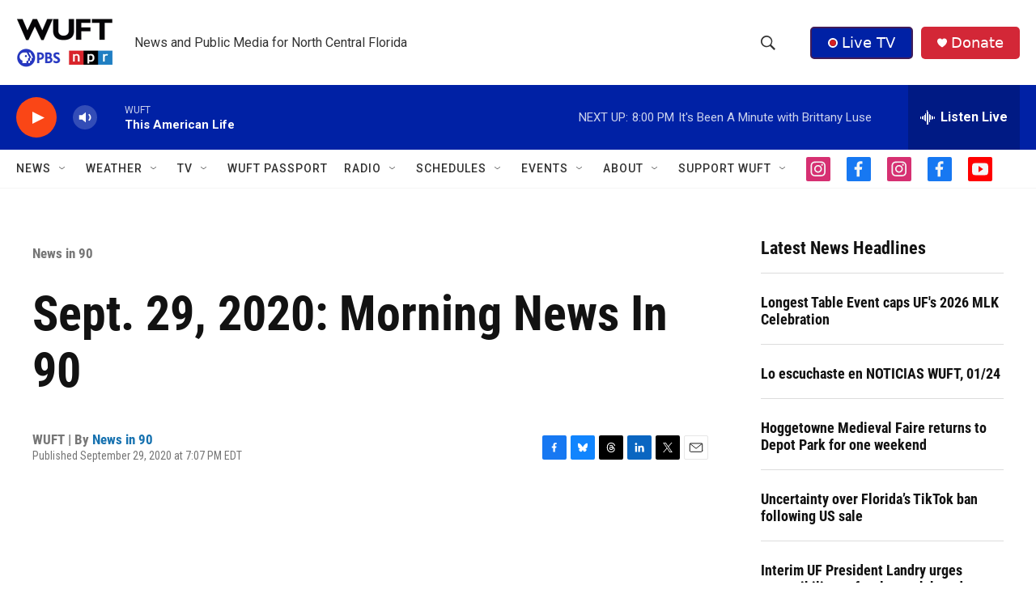

--- FILE ---
content_type: text/html;charset=UTF-8
request_url: https://www.wuft.org/news/2020/09/29/sept-29-2020-morning-news-in-90/
body_size: 40729
content:
<!DOCTYPE html>
<html class="ArtP aside" lang="en">
    <head>
    <meta charset="UTF-8">

    

    <style data-cssvarsponyfill="true">
        :root { --siteBgColorInverse: #121212; --primaryTextColorInverse: #ffffff; --secondaryTextColorInverse: #cccccc; --tertiaryTextColorInverse: #c5c5c5; --headerBgColorInverse: #121212; --headerBorderColorInverse: #dcddde; --headerTextColorInverse: #ffffff; --secC1_Inverse: #a2a2a2; --secC4_Inverse: #282828; --headerNavBarBgColorInverse: #121212; --headerMenuBgColorInverse: #ffffff; --headerMenuTextColorInverse: #6b2b85; --headerMenuTextColorHoverInverse: #6b2b85; --liveBlogTextColorInverse: #ffffff; --applyButtonColorInverse: #4485D5; --applyButtonTextColorInverse: #4485D5; --siteBgColor: #ffffff; --primaryTextColor: #121212; --secondaryTextColor: #666666; --secC1: #767676; --secC4: #f5f5f5; --secC5: #ffffff; --siteBgColor: #ffffff; --siteInverseBgColor: #000000; --linkColor: #1772b0; --linkHoverColor: #125c8e; --headerBgColor: #ffffff; --headerBgColorInverse: #000000; --headerBorderColor: #858585; --headerBorderColorInverse: #858585; --tertiaryTextColor: #1c1c1c; --headerTextColor: #333333; --buttonTextColor: #ffffff; --headerNavBarBgColor: #ffffff; --headerNavBarTextColor: #333333; --headerMenuBgColor: #ffffff; --headerMenuTextColor: #333333; --headerMenuTextColorHover: #767676; --liveBlogTextColor: #282829; --applyButtonColor: #194173; --applyButtonTextColor: #2c4273; --primaryColor1: #0021a5; --primaryColor2: #fa4616; --breakingColor: #fa4616; --secC2: #dcdcdc; --secC3: #e6e6e6; --secC5: #ffffff; --linkColor: #1772b0; --linkHoverColor: #125c8e; --donateBGColor: #d32737; --headerIconColor: #ffffff; --hatButtonBgColor: #0021a5; --hatButtonBgHoverColor: #411c58; --hatButtonBorderColor: #411c58; --hatButtonBorderHoverColor: #ffffff; --hatButtoniconColor: #d62021; --hatButtonTextColor: #ffffff; --hatButtonTextHoverColor: #ffffff; --footerTextColor: #ffffff; --footerTextBgColor: #ffffff; --footerPartnersBgColor: #000000; --listBorderColor: #000000; --gridBorderColor: #e6e6e6; --tagButtonBorderColor: #1772b0; --tagButtonTextColor: #1772b0; --breakingTextColor: #ffffff; --sectionTextColor: #ff6f00; --contentWidth: 1240px; --primaryHeadlineFont: sans-serif; --secHlFont: sans-serif; --bodyFont: sans-serif; --colorWhite: #ffffff; --colorBlack: #000000;} .fonts-loaded { --primaryHeadlineFont: "Roboto Condensed"; --secHlFont: "Roboto Condensed"; --bodyFont: "Roboto"; --liveBlogBodyFont: "Roboto";}
    </style>

    
    
    <meta name="twitter:card" content="summary_large_image"/>
    
    
    
    
    <meta name="twitter:description" content="Police break up a party of over 1,000 people at an apartment complex about two miles from the FSU campus. That and more in 90 seconds."/>
    
    
    
    
    
    
    <meta name="twitter:title" content="Sept. 29, 2020: Morning News In 90"/>
    

    <meta property="og:title" content="Sept. 29, 2020: Morning News In 90">

    <meta property="og:url" content="https://www.wuft.org/news-in-90/2020-09-29/sept-29-2020-morning-news-in-90">

    <meta property="og:description" content="Police break up a party of over 1,000 people at an apartment complex about two miles from the FSU campus. That and more in 90 seconds.">

    <meta property="og:site_name" content="WUFT | News and public media for north central Florida">



    <meta property="og:type" content="article">

    <meta property="article:author" content="https://www.wuft.org/people/newsin90">

    <meta property="article:published_time" content="2020-09-29T23:07:47">

    <meta property="article:modified_time" content="2024-02-01T17:46:25.6">

    <meta property="article:section" content="News in 90">

    <meta property="fb:app_id" content="888804271575849">


<meta name="robots" content="max-image-preview:large">

<meta name="disqus.shortname" content="npr-wuft">
<meta name="disqus.url" content="https://www.wuft.org/news-in-90/2020-09-29/sept-29-2020-morning-news-in-90">
<meta name="disqus.title" content="Sept. 29, 2020: Morning News In 90">
<meta name="disqus.identifier" content="0000018b-8b75-d33b-ab8b-ff75984e0036">

    <link data-cssvarsponyfill="true" class="Webpack-css" rel="stylesheet" href="https://npr.brightspotcdn.com/resource/00000177-1bc0-debb-a57f-dfcf4a950000/styleguide/All.min.0db89f2a608a6b13cec2d9fc84f71c45.gz.css">

    

    <style>.FooterNavigation-items-item {
    display: inline-block
}</style>
<style>[class*='-articleBody'] > ul,
[class*='-articleBody'] > ul ul {
    list-style-type: disc;
}</style>


    <meta name="viewport" content="width=device-width, initial-scale=1, viewport-fit=cover"><title>Sept. 29, 2020: Morning News In 90</title><meta name="description" content="Police break up a party of over 1,000 people at an apartment complex about two miles from the FSU campus. That and more in 90 seconds."><link rel="canonical" href="https://www.wuft.org/news-in-90/2020-09-29/sept-29-2020-morning-news-in-90"><meta name="brightspot.contentId" content="0000018b-8b75-d33b-ab8b-ff75984e0036"><link rel="apple-touch-icon"sizes="180x180"href="/apple-touch-icon.png"><link rel="icon"type="image/png"href="/favicon-32x32.png"><link rel="icon"type="image/png"href="/favicon-16x16.png">
    
    
    <meta name="brightspot-dataLayer" content="{
  &quot;author&quot; : &quot;News in 90&quot;,
  &quot;bspStoryId&quot; : &quot;0000018b-8b75-d33b-ab8b-ff75984e0036&quot;,
  &quot;category&quot; : &quot;News in 90&quot;,
  &quot;inlineAudio&quot; : 0,
  &quot;keywords&quot; : &quot;&quot;,
  &quot;nprCmsSite&quot; : true,
  &quot;nprStoryId&quot; : &quot;&quot;,
  &quot;pageType&quot; : &quot;news-story&quot;,
  &quot;program&quot; : &quot;&quot;,
  &quot;publishedDate&quot; : &quot;2020-09-29T19:07:47Z&quot;,
  &quot;siteName&quot; : &quot;WUFT | News and public media for north central Florida&quot;,
  &quot;station&quot; : &quot;WUFT&quot;,
  &quot;stationOrgId&quot; : &quot;1177&quot;,
  &quot;storyOrgId&quot; : &quot;0&quot;,
  &quot;storyTheme&quot; : &quot;news-story&quot;,
  &quot;storyTitle&quot; : &quot;Sept. 29, 2020: Morning News In 90&quot;,
  &quot;timezone&quot; : &quot;America/New_York&quot;,
  &quot;wordCount&quot; : 0,
  &quot;series&quot; : &quot;&quot;
}">
    <script id="brightspot-dataLayer">
        (function () {
            var dataValue = document.head.querySelector('meta[name="brightspot-dataLayer"]').content;
            if (dataValue) {
                window.brightspotDataLayer = JSON.parse(dataValue);
            }
        })();
    </script>

    <link rel="amphtml" href="https://www.wuft.org/news-in-90/2020-09-29/sept-29-2020-morning-news-in-90?_amp=true">

    

    
    <script src="https://npr.brightspotcdn.com/resource/00000177-1bc0-debb-a57f-dfcf4a950000/styleguide/All.min.fd8f7fccc526453c829dde80fc7c2ef5.gz.js" async></script>
    

    <script type="application/ld+json">{"@context":"http://schema.org","@type":"BreadcrumbList","itemListElement":[{"@context":"http://schema.org","@type":"ListItem","item":"https://www.wuft.org/news-in-90","name":"News in 90 (News)","position":"1"}]}</script><meta name="gtm-dataLayer" content="{
  &quot;gtmAuthor&quot; : &quot;News in 90&quot;,
  &quot;gtmBspStoryId&quot; : &quot;0000018b-8b75-d33b-ab8b-ff75984e0036&quot;,
  &quot;gtmCategory&quot; : &quot;News in 90&quot;,
  &quot;gtmInlineAudio&quot; : 0,
  &quot;gtmKeywords&quot; : &quot;&quot;,
  &quot;gtmNprCmsSite&quot; : true,
  &quot;gtmNprStoryId&quot; : &quot;&quot;,
  &quot;gtmPageType&quot; : &quot;news-story&quot;,
  &quot;gtmProgram&quot; : &quot;&quot;,
  &quot;gtmPublishedDate&quot; : &quot;2020-09-29T19:07:47Z&quot;,
  &quot;gtmSiteName&quot; : &quot;WUFT | News and public media for north central Florida&quot;,
  &quot;gtmStation&quot; : &quot;WUFT&quot;,
  &quot;gtmStationOrgId&quot; : &quot;1177&quot;,
  &quot;gtmStoryOrgId&quot; : &quot;0&quot;,
  &quot;gtmStoryTheme&quot; : &quot;news-story&quot;,
  &quot;gtmStoryTitle&quot; : &quot;Sept. 29, 2020: Morning News In 90&quot;,
  &quot;gtmTimezone&quot; : &quot;America/New_York&quot;,
  &quot;gtmWordCount&quot; : 0,
  &quot;gtmSeries&quot; : &quot;&quot;
}"><script>

    (function () {
        var dataValue = document.head.querySelector('meta[name="gtm-dataLayer"]').content;
        if (dataValue) {
            window.dataLayer = window.dataLayer || [];
            dataValue = JSON.parse(dataValue);
            dataValue['event'] = 'gtmFirstView';
            window.dataLayer.push(dataValue);
        }
    })();

    (function(w,d,s,l,i){w[l]=w[l]||[];w[l].push({'gtm.start':
            new Date().getTime(),event:'gtm.js'});var f=d.getElementsByTagName(s)[0],
        j=d.createElement(s),dl=l!='dataLayer'?'&l='+l:'';j.async=true;j.src=
        'https://www.googletagmanager.com/gtm.js?id='+i+dl;f.parentNode.insertBefore(j,f);
})(window,document,'script','dataLayer','GTM-N39QFDR');</script><script type="application/ld+json">{"@context":"http://schema.org","@type":"NewsArticle","author":[{"@context":"http://schema.org","@type":"Person","name":"News in 90","url":"https://www.wuft.org/people/newsin90"}],"dateModified":"2024-02-01T12:46:25Z","datePublished":"2020-09-29T19:07:47Z","headline":"Sept. 29, 2020: Morning News In 90","mainEntityOfPage":{"@type":"NewsArticle","@id":"https://www.wuft.org/news-in-90/2020-09-29/sept-29-2020-morning-news-in-90"},"publisher":{"@type":"Organization","name":"WUFT","logo":{"@context":"http://schema.org","@type":"ImageObject","height":"60","url":"https://npr.brightspotcdn.com/dims4/default/03098f5/2147483647/resize/x60/quality/90/?url=http%3A%2F%2Fnpr-brightspot.s3.amazonaws.com%2F4a%2F4a%2Fc7f02b9f4431890c530b8c2e7be6%2Fwuft-pbs-npr-vertical-header-logo.png","width":"119"}}}</script><script async="async" src="https://securepubads.g.doubleclick.net/tag/js/gpt.js"></script>
<script type="text/javascript">
    // Google tag setup
    var googletag = googletag || {};
    googletag.cmd = googletag.cmd || [];

    googletag.cmd.push(function () {
        // @see https://developers.google.com/publisher-tag/reference#googletag.PubAdsService_enableLazyLoad
        googletag.pubads().enableLazyLoad({
            fetchMarginPercent: 100, // fetch and render ads within this % of viewport
            renderMarginPercent: 100,
            mobileScaling: 1  // Same on mobile.
        });

        googletag.pubads().enableSingleRequest()
        googletag.pubads().enableAsyncRendering()
        googletag.pubads().collapseEmptyDivs()
        googletag.pubads().disableInitialLoad()
        googletag.enableServices()
    })
</script>
<script>

  window.fbAsyncInit = function() {
      FB.init({
          
              appId : '888804271575849',
          
          xfbml : true,
          version : 'v2.9'
      });
  };

  (function(d, s, id){
     var js, fjs = d.getElementsByTagName(s)[0];
     if (d.getElementById(id)) {return;}
     js = d.createElement(s); js.id = id;
     js.src = "//connect.facebook.net/en_US/sdk.js";
     fjs.parentNode.insertBefore(js, fjs);
   }(document, 'script', 'facebook-jssdk'));
</script>
<script type="application/ld+json">{"@context":"http://schema.org","@type":"ListenAction","description":"Police break up a party of over 1,000 people at an apartment complex about two miles from the FSU campus. That and more in 90 seconds.","name":"Sept. 29, 2020: Morning News In 90"}</script><!-- no longer used, moved disqus script to be loaded by ps-disqus-comment-module.js to avoid errors --><script>window.addEventListener('DOMContentLoaded', (event) => {
    window.nulldurationobserver = new MutationObserver(function (mutations) {
        document.querySelectorAll('.StreamPill-duration').forEach(pill => { 
      if (pill.innerText == "LISTENNULL") {
         pill.innerText = "LISTEN"
      } 
    });
      });

      window.nulldurationobserver.observe(document.body, {
        childList: true,
        subtree: true
      });
});
</script>


    <script>
        var head = document.getElementsByTagName('head')
        head = head[0]
        var link = document.createElement('link');
        link.setAttribute('href', 'https://fonts.googleapis.com/css?family=Roboto Condensed|Roboto|Roboto:400,500,700&display=swap');
        var relList = link.relList;

        if (relList && relList.supports('preload')) {
            link.setAttribute('as', 'style');
            link.setAttribute('rel', 'preload');
            link.setAttribute('onload', 'this.rel="stylesheet"');
            link.setAttribute('crossorigin', 'anonymous');
        } else {
            link.setAttribute('rel', 'stylesheet');
        }

        head.appendChild(link);
    </script>
</head>


    <body class="Page-body" data-content-width="1240px">
    <noscript>
    <iframe src="https://www.googletagmanager.com/ns.html?id=GTM-N39QFDR" height="0" width="0" style="display:none;visibility:hidden"></iframe>
</noscript>
        

    <!-- Putting icons here, so we don't have to include in a bunch of -body hbs's -->
<svg xmlns="http://www.w3.org/2000/svg" style="display:none" id="iconsMap1" class="iconsMap">
    <symbol id="play-icon" viewBox="0 0 115 115">
        <polygon points="0,0 115,57.5 0,115" fill="currentColor" />
    </symbol>
    <symbol id="grid" viewBox="0 0 32 32">
            <g>
                <path d="M6.4,5.7 C6.4,6.166669 6.166669,6.4 5.7,6.4 L0.7,6.4 C0.233331,6.4 0,6.166669 0,5.7 L0,0.7 C0,0.233331 0.233331,0 0.7,0 L5.7,0 C6.166669,0 6.4,0.233331 6.4,0.7 L6.4,5.7 Z M19.2,5.7 C19.2,6.166669 18.966669,6.4 18.5,6.4 L13.5,6.4 C13.033331,6.4 12.8,6.166669 12.8,5.7 L12.8,0.7 C12.8,0.233331 13.033331,0 13.5,0 L18.5,0 C18.966669,0 19.2,0.233331 19.2,0.7 L19.2,5.7 Z M32,5.7 C32,6.166669 31.766669,6.4 31.3,6.4 L26.3,6.4 C25.833331,6.4 25.6,6.166669 25.6,5.7 L25.6,0.7 C25.6,0.233331 25.833331,0 26.3,0 L31.3,0 C31.766669,0 32,0.233331 32,0.7 L32,5.7 Z M6.4,18.5 C6.4,18.966669 6.166669,19.2 5.7,19.2 L0.7,19.2 C0.233331,19.2 0,18.966669 0,18.5 L0,13.5 C0,13.033331 0.233331,12.8 0.7,12.8 L5.7,12.8 C6.166669,12.8 6.4,13.033331 6.4,13.5 L6.4,18.5 Z M19.2,18.5 C19.2,18.966669 18.966669,19.2 18.5,19.2 L13.5,19.2 C13.033331,19.2 12.8,18.966669 12.8,18.5 L12.8,13.5 C12.8,13.033331 13.033331,12.8 13.5,12.8 L18.5,12.8 C18.966669,12.8 19.2,13.033331 19.2,13.5 L19.2,18.5 Z M32,18.5 C32,18.966669 31.766669,19.2 31.3,19.2 L26.3,19.2 C25.833331,19.2 25.6,18.966669 25.6,18.5 L25.6,13.5 C25.6,13.033331 25.833331,12.8 26.3,12.8 L31.3,12.8 C31.766669,12.8 32,13.033331 32,13.5 L32,18.5 Z M6.4,31.3 C6.4,31.766669 6.166669,32 5.7,32 L0.7,32 C0.233331,32 0,31.766669 0,31.3 L0,26.3 C0,25.833331 0.233331,25.6 0.7,25.6 L5.7,25.6 C6.166669,25.6 6.4,25.833331 6.4,26.3 L6.4,31.3 Z M19.2,31.3 C19.2,31.766669 18.966669,32 18.5,32 L13.5,32 C13.033331,32 12.8,31.766669 12.8,31.3 L12.8,26.3 C12.8,25.833331 13.033331,25.6 13.5,25.6 L18.5,25.6 C18.966669,25.6 19.2,25.833331 19.2,26.3 L19.2,31.3 Z M32,31.3 C32,31.766669 31.766669,32 31.3,32 L26.3,32 C25.833331,32 25.6,31.766669 25.6,31.3 L25.6,26.3 C25.6,25.833331 25.833331,25.6 26.3,25.6 L31.3,25.6 C31.766669,25.6 32,25.833331 32,26.3 L32,31.3 Z" id=""></path>
            </g>
    </symbol>
    <symbol id="radio-stream" width="18" height="19" viewBox="0 0 18 19">
        <g fill="currentColor" fill-rule="nonzero">
            <path d="M.5 8c-.276 0-.5.253-.5.565v1.87c0 .312.224.565.5.565s.5-.253.5-.565v-1.87C1 8.253.776 8 .5 8zM2.5 8c-.276 0-.5.253-.5.565v1.87c0 .312.224.565.5.565s.5-.253.5-.565v-1.87C3 8.253 2.776 8 2.5 8zM3.5 7c-.276 0-.5.276-.5.617v3.766c0 .34.224.617.5.617s.5-.276.5-.617V7.617C4 7.277 3.776 7 3.5 7zM5.5 6c-.276 0-.5.275-.5.613v5.774c0 .338.224.613.5.613s.5-.275.5-.613V6.613C6 6.275 5.776 6 5.5 6zM6.5 4c-.276 0-.5.26-.5.58v8.84c0 .32.224.58.5.58s.5-.26.5-.58V4.58C7 4.26 6.776 4 6.5 4zM8.5 0c-.276 0-.5.273-.5.61v17.78c0 .337.224.61.5.61s.5-.273.5-.61V.61C9 .273 8.776 0 8.5 0zM9.5 2c-.276 0-.5.274-.5.612v14.776c0 .338.224.612.5.612s.5-.274.5-.612V2.612C10 2.274 9.776 2 9.5 2zM11.5 5c-.276 0-.5.276-.5.616v8.768c0 .34.224.616.5.616s.5-.276.5-.616V5.616c0-.34-.224-.616-.5-.616zM12.5 6c-.276 0-.5.262-.5.584v4.832c0 .322.224.584.5.584s.5-.262.5-.584V6.584c0-.322-.224-.584-.5-.584zM14.5 7c-.276 0-.5.29-.5.647v3.706c0 .357.224.647.5.647s.5-.29.5-.647V7.647C15 7.29 14.776 7 14.5 7zM15.5 8c-.276 0-.5.253-.5.565v1.87c0 .312.224.565.5.565s.5-.253.5-.565v-1.87c0-.312-.224-.565-.5-.565zM17.5 8c-.276 0-.5.253-.5.565v1.87c0 .312.224.565.5.565s.5-.253.5-.565v-1.87c0-.312-.224-.565-.5-.565z"/>
        </g>
    </symbol>
    <symbol id="icon-magnify" viewBox="0 0 31 31">
        <g>
            <path fill-rule="evenodd" d="M22.604 18.89l-.323.566 8.719 8.8L28.255 31l-8.719-8.8-.565.404c-2.152 1.346-4.386 2.018-6.7 2.018-3.39 0-6.284-1.21-8.679-3.632C1.197 18.568 0 15.66 0 12.27c0-3.39 1.197-6.283 3.592-8.678C5.987 1.197 8.88 0 12.271 0c3.39 0 6.283 1.197 8.678 3.592 2.395 2.395 3.593 5.288 3.593 8.679 0 2.368-.646 4.574-1.938 6.62zM19.162 5.77C17.322 3.925 15.089 3 12.46 3c-2.628 0-4.862.924-6.702 2.77C3.92 7.619 3 9.862 3 12.5c0 2.639.92 4.882 2.76 6.73C7.598 21.075 9.832 22 12.46 22c2.629 0 4.862-.924 6.702-2.77C21.054 17.33 22 15.085 22 12.5c0-2.586-.946-4.83-2.838-6.73z"/>
        </g>
    </symbol>
    <symbol id="burger-menu" viewBox="0 0 14 10">
        <g>
            <path fill-rule="evenodd" d="M0 5.5v-1h14v1H0zM0 1V0h14v1H0zm0 9V9h14v1H0z"></path>
        </g>
    </symbol>
    <symbol id="close-x" viewBox="0 0 14 14">
        <g>
            <path fill-rule="nonzero" d="M6.336 7L0 .664.664 0 7 6.336 13.336 0 14 .664 7.664 7 14 13.336l-.664.664L7 7.664.664 14 0 13.336 6.336 7z"></path>
        </g>
    </symbol>
    <symbol id="share-more-arrow" viewBox="0 0 512 512" style="enable-background:new 0 0 512 512;">
        <g>
            <g>
                <path d="M512,241.7L273.643,3.343v156.152c-71.41,3.744-138.015,33.337-188.958,84.28C30.075,298.384,0,370.991,0,448.222v60.436
                    l29.069-52.985c45.354-82.671,132.173-134.027,226.573-134.027c5.986,0,12.004,0.212,18.001,0.632v157.779L512,241.7z
                    M255.642,290.666c-84.543,0-163.661,36.792-217.939,98.885c26.634-114.177,129.256-199.483,251.429-199.483h15.489V78.131
                    l163.568,163.568L304.621,405.267V294.531l-13.585-1.683C279.347,291.401,267.439,290.666,255.642,290.666z"></path>
            </g>
        </g>
    </symbol>
    <symbol id="chevron" viewBox="0 0 100 100">
        <g>
            <path d="M22.4566257,37.2056786 L-21.4456527,71.9511488 C-22.9248661,72.9681457 -24.9073712,72.5311671 -25.8758148,70.9765924 L-26.9788683,69.2027424 C-27.9450684,67.6481676 -27.5292733,65.5646602 -26.0500598,64.5484493 L20.154796,28.2208967 C21.5532435,27.2597011 23.3600078,27.2597011 24.759951,28.2208967 L71.0500598,64.4659264 C72.5292733,65.4829232 72.9450684,67.5672166 71.9788683,69.1217913 L70.8750669,70.8956413 C69.9073712,72.4502161 67.9241183,72.8848368 66.4449048,71.8694118 L22.4566257,37.2056786 Z" id="Transparent-Chevron" transform="translate(22.500000, 50.000000) rotate(90.000000) translate(-22.500000, -50.000000) "></path>
        </g>
    </symbol>
</svg>

<svg xmlns="http://www.w3.org/2000/svg" style="display:none" id="iconsMap2" class="iconsMap">
    <symbol id="mono-icon-facebook" viewBox="0 0 10 19">
        <path fill-rule="evenodd" d="M2.707 18.25V10.2H0V7h2.707V4.469c0-1.336.375-2.373 1.125-3.112C4.582.62 5.578.25 6.82.25c1.008 0 1.828.047 2.461.14v2.848H7.594c-.633 0-1.067.14-1.301.422-.188.235-.281.61-.281 1.125V7H9l-.422 3.2H6.012v8.05H2.707z"></path>
    </symbol>
    <symbol id="mono-icon-instagram" viewBox="0 0 17 17">
        <g>
            <path fill-rule="evenodd" d="M8.281 4.207c.727 0 1.4.182 2.022.545a4.055 4.055 0 0 1 1.476 1.477c.364.62.545 1.294.545 2.021 0 .727-.181 1.4-.545 2.021a4.055 4.055 0 0 1-1.476 1.477 3.934 3.934 0 0 1-2.022.545c-.726 0-1.4-.182-2.021-.545a4.055 4.055 0 0 1-1.477-1.477 3.934 3.934 0 0 1-.545-2.021c0-.727.182-1.4.545-2.021A4.055 4.055 0 0 1 6.26 4.752a3.934 3.934 0 0 1 2.021-.545zm0 6.68a2.54 2.54 0 0 0 1.864-.774 2.54 2.54 0 0 0 .773-1.863 2.54 2.54 0 0 0-.773-1.863 2.54 2.54 0 0 0-1.864-.774 2.54 2.54 0 0 0-1.863.774 2.54 2.54 0 0 0-.773 1.863c0 .727.257 1.348.773 1.863a2.54 2.54 0 0 0 1.863.774zM13.45 4.03c-.023.258-.123.48-.299.668a.856.856 0 0 1-.65.281.913.913 0 0 1-.668-.28.913.913 0 0 1-.281-.669c0-.258.094-.48.281-.668a.913.913 0 0 1 .668-.28c.258 0 .48.093.668.28.187.188.281.41.281.668zm2.672.95c.023.656.035 1.746.035 3.269 0 1.523-.017 2.62-.053 3.287-.035.668-.134 1.248-.298 1.74a4.098 4.098 0 0 1-.967 1.53 4.098 4.098 0 0 1-1.53.966c-.492.164-1.072.264-1.74.3-.668.034-1.763.052-3.287.052-1.523 0-2.619-.018-3.287-.053-.668-.035-1.248-.146-1.74-.334a3.747 3.747 0 0 1-1.53-.931 4.098 4.098 0 0 1-.966-1.53c-.164-.492-.264-1.072-.299-1.74C.424 10.87.406 9.773.406 8.25S.424 5.63.46 4.963c.035-.668.135-1.248.299-1.74.21-.586.533-1.096.967-1.53A4.098 4.098 0 0 1 3.254.727c.492-.164 1.072-.264 1.74-.3C5.662.394 6.758.376 8.281.376c1.524 0 2.62.018 3.287.053.668.035 1.248.135 1.74.299a4.098 4.098 0 0 1 2.496 2.496c.165.492.27 1.078.317 1.757zm-1.687 7.91c.14-.399.234-1.032.28-1.899.024-.515.036-1.242.036-2.18V7.689c0-.961-.012-1.688-.035-2.18-.047-.89-.14-1.524-.281-1.899a2.537 2.537 0 0 0-1.512-1.511c-.375-.14-1.008-.235-1.899-.282a51.292 51.292 0 0 0-2.18-.035H7.72c-.938 0-1.664.012-2.18.035-.867.047-1.5.141-1.898.282a2.537 2.537 0 0 0-1.512 1.511c-.14.375-.234 1.008-.281 1.899a51.292 51.292 0 0 0-.036 2.18v1.125c0 .937.012 1.664.036 2.18.047.866.14 1.5.28 1.898.306.726.81 1.23 1.513 1.511.398.141 1.03.235 1.898.282.516.023 1.242.035 2.18.035h1.125c.96 0 1.687-.012 2.18-.035.89-.047 1.523-.141 1.898-.282.726-.304 1.23-.808 1.512-1.511z"></path>
        </g>
    </symbol>
    <symbol id="mono-icon-email" viewBox="0 0 512 512">
        <g>
            <path d="M67,148.7c11,5.8,163.8,89.1,169.5,92.1c5.7,3,11.5,4.4,20.5,4.4c9,0,14.8-1.4,20.5-4.4c5.7-3,158.5-86.3,169.5-92.1
                c4.1-2.1,11-5.9,12.5-10.2c2.6-7.6-0.2-10.5-11.3-10.5H257H65.8c-11.1,0-13.9,3-11.3,10.5C56,142.9,62.9,146.6,67,148.7z"></path>
            <path d="M455.7,153.2c-8.2,4.2-81.8,56.6-130.5,88.1l82.2,92.5c2,2,2.9,4.4,1.8,5.6c-1.2,1.1-3.8,0.5-5.9-1.4l-98.6-83.2
                c-14.9,9.6-25.4,16.2-27.2,17.2c-7.7,3.9-13.1,4.4-20.5,4.4c-7.4,0-12.8-0.5-20.5-4.4c-1.9-1-12.3-7.6-27.2-17.2l-98.6,83.2
                c-2,2-4.7,2.6-5.9,1.4c-1.2-1.1-0.3-3.6,1.7-5.6l82.1-92.5c-48.7-31.5-123.1-83.9-131.3-88.1c-8.8-4.5-9.3,0.8-9.3,4.9
                c0,4.1,0,205,0,205c0,9.3,13.7,20.9,23.5,20.9H257h185.5c9.8,0,21.5-11.7,21.5-20.9c0,0,0-201,0-205
                C464,153.9,464.6,148.7,455.7,153.2z"></path>
        </g>
    </symbol>
    <symbol id="default-image" width="24" height="24" viewBox="0 0 24 24" fill="none" stroke="currentColor" stroke-width="2" stroke-linecap="round" stroke-linejoin="round" class="feather feather-image">
        <rect x="3" y="3" width="18" height="18" rx="2" ry="2"></rect>
        <circle cx="8.5" cy="8.5" r="1.5"></circle>
        <polyline points="21 15 16 10 5 21"></polyline>
    </symbol>
    <symbol id="icon-email" width="18px" viewBox="0 0 20 14">
        <g id="Symbols" stroke="none" stroke-width="1" fill="none" fill-rule="evenodd" stroke-linecap="round" stroke-linejoin="round">
            <g id="social-button-bar" transform="translate(-125.000000, -8.000000)" stroke="#000000">
                <g id="Group-2" transform="translate(120.000000, 0.000000)">
                    <g id="envelope" transform="translate(6.000000, 9.000000)">
                        <path d="M17.5909091,10.6363636 C17.5909091,11.3138182 17.0410909,11.8636364 16.3636364,11.8636364 L1.63636364,11.8636364 C0.958909091,11.8636364 0.409090909,11.3138182 0.409090909,10.6363636 L0.409090909,1.63636364 C0.409090909,0.958090909 0.958909091,0.409090909 1.63636364,0.409090909 L16.3636364,0.409090909 C17.0410909,0.409090909 17.5909091,0.958090909 17.5909091,1.63636364 L17.5909091,10.6363636 L17.5909091,10.6363636 Z" id="Stroke-406"></path>
                        <polyline id="Stroke-407" points="17.1818182 0.818181818 9 7.36363636 0.818181818 0.818181818"></polyline>
                    </g>
                </g>
            </g>
        </g>
    </symbol>
    <symbol id="mono-icon-print" viewBox="0 0 12 12">
        <g fill-rule="evenodd">
            <path fill-rule="nonzero" d="M9 10V7H3v3H1a1 1 0 0 1-1-1V4a1 1 0 0 1 1-1h10a1 1 0 0 1 1 1v3.132A2.868 2.868 0 0 1 9.132 10H9zm.5-4.5a1 1 0 1 0 0-2 1 1 0 0 0 0 2zM3 0h6v2H3z"></path>
            <path d="M4 8h4v4H4z"></path>
        </g>
    </symbol>
    <symbol id="mono-icon-copylink" viewBox="0 0 12 12">
        <g fill-rule="evenodd">
            <path d="M10.199 2.378c.222.205.4.548.465.897.062.332.016.614-.132.774L8.627 6.106c-.187.203-.512.232-.75-.014a.498.498 0 0 0-.706.028.499.499 0 0 0 .026.706 1.509 1.509 0 0 0 2.165-.04l1.903-2.06c.37-.398.506-.98.382-1.636-.105-.557-.392-1.097-.77-1.445L9.968.8C9.591.452 9.03.208 8.467.145 7.803.072 7.233.252 6.864.653L4.958 2.709a1.509 1.509 0 0 0 .126 2.161.5.5 0 1 0 .68-.734c-.264-.218-.26-.545-.071-.747L7.597 1.33c.147-.16.425-.228.76-.19.353.038.71.188.931.394l.91.843.001.001zM1.8 9.623c-.222-.205-.4-.549-.465-.897-.062-.332-.016-.614.132-.774l1.905-2.057c.187-.203.512-.232.75.014a.498.498 0 0 0 .706-.028.499.499 0 0 0-.026-.706 1.508 1.508 0 0 0-2.165.04L.734 7.275c-.37.399-.506.98-.382 1.637.105.557.392 1.097.77 1.445l.91.843c.376.35.937.594 1.5.656.664.073 1.234-.106 1.603-.507L7.04 9.291a1.508 1.508 0 0 0-.126-2.16.5.5 0 0 0-.68.734c.264.218.26.545.071.747l-1.904 2.057c-.147.16-.425.228-.76.191-.353-.038-.71-.188-.931-.394l-.91-.843z"></path>
            <path d="M8.208 3.614a.5.5 0 0 0-.707.028L3.764 7.677a.5.5 0 0 0 .734.68L8.235 4.32a.5.5 0 0 0-.027-.707"></path>
        </g>
    </symbol>
    <symbol id="mono-icon-linkedin" viewBox="0 0 16 17">
        <g fill-rule="evenodd">
            <path d="M3.734 16.125H.464V5.613h3.27zM2.117 4.172c-.515 0-.96-.188-1.336-.563A1.825 1.825 0 0 1 .22 2.273c0-.515.187-.96.562-1.335.375-.375.82-.563 1.336-.563.516 0 .961.188 1.336.563.375.375.563.82.563 1.335 0 .516-.188.961-.563 1.336-.375.375-.82.563-1.336.563zM15.969 16.125h-3.27v-5.133c0-.844-.07-1.453-.21-1.828-.259-.633-.762-.95-1.512-.95s-1.278.282-1.582.845c-.235.421-.352 1.043-.352 1.863v5.203H5.809V5.613h3.128v1.442h.036c.234-.469.609-.856 1.125-1.16.562-.375 1.218-.563 1.968-.563 1.524 0 2.59.48 3.2 1.441.468.774.703 1.97.703 3.586v5.766z"></path>
        </g>
    </symbol>
    <symbol id="mono-icon-pinterest" viewBox="0 0 512 512">
        <g>
            <path d="M256,32C132.3,32,32,132.3,32,256c0,91.7,55.2,170.5,134.1,205.2c-0.6-15.6-0.1-34.4,3.9-51.4
                c4.3-18.2,28.8-122.1,28.8-122.1s-7.2-14.3-7.2-35.4c0-33.2,19.2-58,43.2-58c20.4,0,30.2,15.3,30.2,33.6
                c0,20.5-13.1,51.1-19.8,79.5c-5.6,23.8,11.9,43.1,35.4,43.1c42.4,0,71-54.5,71-119.1c0-49.1-33.1-85.8-93.2-85.8
                c-67.9,0-110.3,50.7-110.3,107.3c0,19.5,5.8,33.3,14.8,43.9c4.1,4.9,4.7,6.9,3.2,12.5c-1.1,4.1-3.5,14-4.6,18
                c-1.5,5.7-6.1,7.7-11.2,5.6c-31.3-12.8-45.9-47-45.9-85.6c0-63.6,53.7-139.9,160.1-139.9c85.5,0,141.8,61.9,141.8,128.3
                c0,87.9-48.9,153.5-120.9,153.5c-24.2,0-46.9-13.1-54.7-27.9c0,0-13,51.6-15.8,61.6c-4.7,17.3-14,34.5-22.5,48
                c20.1,5.9,41.4,9.2,63.5,9.2c123.7,0,224-100.3,224-224C480,132.3,379.7,32,256,32z"></path>
        </g>
    </symbol>
    <symbol id="mono-icon-tumblr" viewBox="0 0 512 512">
        <g>
            <path d="M321.2,396.3c-11.8,0-22.4-2.8-31.5-8.3c-6.9-4.1-11.5-9.6-14-16.4c-2.6-6.9-3.6-22.3-3.6-46.4V224h96v-64h-96V48h-61.9
                c-2.7,21.5-7.5,44.7-14.5,58.6c-7,13.9-14,25.8-25.6,35.7c-11.6,9.9-25.6,17.9-41.9,23.3V224h48v140.4c0,19,2,33.5,5.9,43.5
                c4,10,11.1,19.5,21.4,28.4c10.3,8.9,22.8,15.7,37.3,20.5c14.6,4.8,31.4,7.2,50.4,7.2c16.7,0,30.3-1.7,44.7-5.1
                c14.4-3.4,30.5-9.3,48.2-17.6v-65.6C363.2,389.4,342.3,396.3,321.2,396.3z"></path>
        </g>
    </symbol>
    <symbol id="mono-icon-twitter" viewBox="0 0 1200 1227">
        <g>
            <path d="M714.163 519.284L1160.89 0H1055.03L667.137 450.887L357.328 0H0L468.492 681.821L0 1226.37H105.866L515.491
            750.218L842.672 1226.37H1200L714.137 519.284H714.163ZM569.165 687.828L521.697 619.934L144.011 79.6944H306.615L611.412
            515.685L658.88 583.579L1055.08 1150.3H892.476L569.165 687.854V687.828Z" fill="white"></path>
        </g>
    </symbol>
    <symbol id="mono-icon-youtube" viewBox="0 0 512 512">
        <g>
            <path fill-rule="evenodd" d="M508.6,148.8c0-45-33.1-81.2-74-81.2C379.2,65,322.7,64,265,64c-3,0-6,0-9,0s-6,0-9,0c-57.6,0-114.2,1-169.6,3.6
                c-40.8,0-73.9,36.4-73.9,81.4C1,184.6-0.1,220.2,0,255.8C-0.1,291.4,1,327,3.4,362.7c0,45,33.1,81.5,73.9,81.5
                c58.2,2.7,117.9,3.9,178.6,3.8c60.8,0.2,120.3-1,178.6-3.8c40.9,0,74-36.5,74-81.5c2.4-35.7,3.5-71.3,3.4-107
                C512.1,220.1,511,184.5,508.6,148.8z M207,353.9V157.4l145,98.2L207,353.9z"></path>
        </g>
    </symbol>
    <symbol id="mono-icon-flipboard" viewBox="0 0 500 500">
        <g>
            <path d="M0,0V500H500V0ZM400,200H300V300H200V400H100V100H400Z"></path>
        </g>
    </symbol>
    <symbol id="mono-icon-bluesky" viewBox="0 0 568 501">
        <g>
            <path d="M123.121 33.6637C188.241 82.5526 258.281 181.681 284 234.873C309.719 181.681 379.759 82.5526 444.879
            33.6637C491.866 -1.61183 568 -28.9064 568 57.9464C568 75.2916 558.055 203.659 552.222 224.501C531.947 296.954
            458.067 315.434 392.347 304.249C507.222 323.8 536.444 388.56 473.333 453.32C353.473 576.312 301.061 422.461
            287.631 383.039C285.169 375.812 284.017 372.431 284 375.306C283.983 372.431 282.831 375.812 280.369 383.039C266.939
            422.461 214.527 576.312 94.6667 453.32C31.5556 388.56 60.7778 323.8 175.653 304.249C109.933 315.434 36.0535
            296.954 15.7778 224.501C9.94525 203.659 0 75.2916 0 57.9464C0 -28.9064 76.1345 -1.61183 123.121 33.6637Z"
            fill="white">
            </path>
        </g>
    </symbol>
    <symbol id="mono-icon-threads" viewBox="0 0 192 192">
        <g>
            <path d="M141.537 88.9883C140.71 88.5919 139.87 88.2104 139.019 87.8451C137.537 60.5382 122.616 44.905 97.5619 44.745C97.4484 44.7443 97.3355 44.7443 97.222 44.7443C82.2364 44.7443 69.7731 51.1409 62.102 62.7807L75.881 72.2328C81.6116 63.5383 90.6052 61.6848 97.2286 61.6848C97.3051 61.6848 97.3819 61.6848 97.4576 61.6855C105.707 61.7381 111.932 64.1366 115.961 68.814C118.893 72.2193 120.854 76.925 121.825 82.8638C114.511 81.6207 106.601 81.2385 98.145 81.7233C74.3247 83.0954 59.0111 96.9879 60.0396 116.292C60.5615 126.084 65.4397 134.508 73.775 140.011C80.8224 144.663 89.899 146.938 99.3323 146.423C111.79 145.74 121.563 140.987 128.381 132.296C133.559 125.696 136.834 117.143 138.28 106.366C144.217 109.949 148.617 114.664 151.047 120.332C155.179 129.967 155.42 145.8 142.501 158.708C131.182 170.016 117.576 174.908 97.0135 175.059C74.2042 174.89 56.9538 167.575 45.7381 153.317C35.2355 139.966 29.8077 120.682 29.6052 96C29.8077 71.3178 35.2355 52.0336 45.7381 38.6827C56.9538 24.4249 74.2039 17.11 97.0132 16.9405C119.988 17.1113 137.539 24.4614 149.184 38.788C154.894 45.8136 159.199 54.6488 162.037 64.9503L178.184 60.6422C174.744 47.9622 169.331 37.0357 161.965 27.974C147.036 9.60668 125.202 0.195148 97.0695 0H96.9569C68.8816 0.19447 47.2921 9.6418 32.7883 28.0793C19.8819 44.4864 13.2244 67.3157 13.0007 95.9325L13 96L13.0007 96.0675C13.2244 124.684 19.8819 147.514 32.7883 163.921C47.2921 182.358 68.8816 191.806 96.9569 192H97.0695C122.03 191.827 139.624 185.292 154.118 170.811C173.081 151.866 172.51 128.119 166.26 113.541C161.776 103.087 153.227 94.5962 141.537 88.9883ZM98.4405 129.507C88.0005 130.095 77.1544 125.409 76.6196 115.372C76.2232 107.93 81.9158 99.626 99.0812 98.6368C101.047 98.5234 102.976 98.468 104.871 98.468C111.106 98.468 116.939 99.0737 122.242 100.233C120.264 124.935 108.662 128.946 98.4405 129.507Z" fill="white"></path>
        </g>
    </symbol>
 </svg>

<svg xmlns="http://www.w3.org/2000/svg" style="display:none" id="iconsMap3" class="iconsMap">
    <symbol id="volume-mute" x="0px" y="0px" viewBox="0 0 24 24" style="enable-background:new 0 0 24 24;">
        <polygon fill="currentColor" points="11,5 6,9 2,9 2,15 6,15 11,19 "/>
        <line style="fill:none;stroke:currentColor;stroke-width:2;stroke-linecap:round;stroke-linejoin:round;" x1="23" y1="9" x2="17" y2="15"/>
        <line style="fill:none;stroke:currentColor;stroke-width:2;stroke-linecap:round;stroke-linejoin:round;" x1="17" y1="9" x2="23" y2="15"/>
    </symbol>
    <symbol id="volume-low" x="0px" y="0px" viewBox="0 0 24 24" style="enable-background:new 0 0 24 24;" xml:space="preserve">
        <polygon fill="currentColor" points="11,5 6,9 2,9 2,15 6,15 11,19 "/>
    </symbol>
    <symbol id="volume-mid" x="0px" y="0px" viewBox="0 0 24 24" style="enable-background:new 0 0 24 24;">
        <polygon fill="currentColor" points="11,5 6,9 2,9 2,15 6,15 11,19 "/>
        <path style="fill:none;stroke:currentColor;stroke-width:2;stroke-linecap:round;stroke-linejoin:round;" d="M15.5,8.5c2,2,2,5.1,0,7.1"/>
    </symbol>
    <symbol id="volume-high" x="0px" y="0px" viewBox="0 0 24 24" style="enable-background:new 0 0 24 24;">
        <polygon fill="currentColor" points="11,5 6,9 2,9 2,15 6,15 11,19 "/>
        <path style="fill:none;stroke:currentColor;stroke-width:2;stroke-linecap:round;stroke-linejoin:round;" d="M19.1,4.9c3.9,3.9,3.9,10.2,0,14.1 M15.5,8.5c2,2,2,5.1,0,7.1"/>
    </symbol>
    <symbol id="pause-icon" viewBox="0 0 12 16">
        <rect x="0" y="0" width="4" height="16" fill="currentColor"></rect>
        <rect x="8" y="0" width="4" height="16" fill="currentColor"></rect>
    </symbol>
    <symbol id="heart" viewBox="0 0 24 24">
        <g>
            <path d="M12 4.435c-1.989-5.399-12-4.597-12 3.568 0 4.068 3.06 9.481 12 14.997 8.94-5.516 12-10.929 12-14.997 0-8.118-10-8.999-12-3.568z"/>
        </g>
    </symbol>
    <symbol id="icon-location" width="24" height="24" viewBox="0 0 24 24" fill="currentColor" stroke="currentColor" stroke-width="2" stroke-linecap="round" stroke-linejoin="round" class="feather feather-map-pin">
        <path d="M21 10c0 7-9 13-9 13s-9-6-9-13a9 9 0 0 1 18 0z" fill="currentColor" fill-opacity="1"></path>
        <circle cx="12" cy="10" r="5" fill="#ffffff"></circle>
    </symbol>
    <symbol id="icon-ticket" width="23px" height="15px" viewBox="0 0 23 15">
        <g stroke="none" stroke-width="1" fill="none" fill-rule="evenodd">
            <g transform="translate(-625.000000, -1024.000000)">
                <g transform="translate(625.000000, 1024.000000)">
                    <path d="M0,12.057377 L0,3.94262296 C0.322189879,4.12588308 0.696256938,4.23076923 1.0952381,4.23076923 C2.30500469,4.23076923 3.28571429,3.26645946 3.28571429,2.07692308 C3.28571429,1.68461385 3.17904435,1.31680209 2.99266757,1 L20.0073324,1 C19.8209556,1.31680209 19.7142857,1.68461385 19.7142857,2.07692308 C19.7142857,3.26645946 20.6949953,4.23076923 21.9047619,4.23076923 C22.3037431,4.23076923 22.6778101,4.12588308 23,3.94262296 L23,12.057377 C22.6778101,11.8741169 22.3037431,11.7692308 21.9047619,11.7692308 C20.6949953,11.7692308 19.7142857,12.7335405 19.7142857,13.9230769 C19.7142857,14.3153862 19.8209556,14.6831979 20.0073324,15 L2.99266757,15 C3.17904435,14.6831979 3.28571429,14.3153862 3.28571429,13.9230769 C3.28571429,12.7335405 2.30500469,11.7692308 1.0952381,11.7692308 C0.696256938,11.7692308 0.322189879,11.8741169 -2.13162821e-14,12.057377 Z" fill="currentColor"></path>
                    <path d="M14.5,0.533333333 L14.5,15.4666667" stroke="#FFFFFF" stroke-linecap="square" stroke-dasharray="2"></path>
                </g>
            </g>
        </g>
    </symbol>
    <symbol id="icon-refresh" width="24" height="24" viewBox="0 0 24 24" fill="none" stroke="currentColor" stroke-width="2" stroke-linecap="round" stroke-linejoin="round" class="feather feather-refresh-cw">
        <polyline points="23 4 23 10 17 10"></polyline>
        <polyline points="1 20 1 14 7 14"></polyline>
        <path d="M3.51 9a9 9 0 0 1 14.85-3.36L23 10M1 14l4.64 4.36A9 9 0 0 0 20.49 15"></path>
    </symbol>

    <symbol>
    <g id="mono-icon-link-post" stroke="none" stroke-width="1" fill="none" fill-rule="evenodd">
        <g transform="translate(-313.000000, -10148.000000)" fill="#000000" fill-rule="nonzero">
            <g transform="translate(306.000000, 10142.000000)">
                <path d="M14.0614027,11.2506973 L14.3070318,11.2618997 C15.6181751,11.3582102 16.8219637,12.0327684 17.6059678,13.1077805 C17.8500396,13.4424472 17.7765978,13.9116075 17.441931,14.1556793 C17.1072643,14.3997511 16.638104,14.3263093 16.3940322,13.9916425 C15.8684436,13.270965 15.0667922,12.8217495 14.1971448,12.7578692 C13.3952042,12.6989624 12.605753,12.9728728 12.0021966,13.5148801 L11.8552806,13.6559298 L9.60365896,15.9651545 C8.45118119,17.1890154 8.4677248,19.1416686 9.64054436,20.3445766 C10.7566428,21.4893084 12.5263723,21.5504727 13.7041492,20.5254372 L13.8481981,20.3916503 L15.1367586,19.070032 C15.4259192,18.7734531 15.9007548,18.7674393 16.1973338,19.0565998 C16.466951,19.3194731 16.4964317,19.7357968 16.282313,20.0321436 L16.2107659,20.117175 L14.9130245,21.4480474 C13.1386707,23.205741 10.3106091,23.1805355 8.5665371,21.3917196 C6.88861294,19.6707486 6.81173139,16.9294487 8.36035888,15.1065701 L8.5206409,14.9274155 L10.7811785,12.6088842 C11.6500838,11.7173642 12.8355419,11.2288664 14.0614027,11.2506973 Z M22.4334629,7.60828039 C24.1113871,9.32925141 24.1882686,12.0705513 22.6396411,13.8934299 L22.4793591,14.0725845 L20.2188215,16.3911158 C19.2919892,17.3420705 18.0049901,17.8344754 16.6929682,17.7381003 C15.3818249,17.6417898 14.1780363,16.9672316 13.3940322,15.8922195 C13.1499604,15.5575528 13.2234022,15.0883925 13.558069,14.8443207 C13.8927357,14.6002489 14.361896,14.6736907 14.6059678,15.0083575 C15.1315564,15.729035 15.9332078,16.1782505 16.8028552,16.2421308 C17.6047958,16.3010376 18.394247,16.0271272 18.9978034,15.4851199 L19.1447194,15.3440702 L21.396341,13.0348455 C22.5488188,11.8109846 22.5322752,9.85833141 21.3594556,8.65542337 C20.2433572,7.51069163 18.4736277,7.44952726 17.2944986,8.47594561 L17.1502735,8.60991269 L15.8541776,9.93153101 C15.5641538,10.2272658 15.0893026,10.2318956 14.7935678,9.94187181 C14.524718,9.67821384 14.4964508,9.26180596 14.7114324,8.96608447 L14.783227,8.88126205 L16.0869755,7.55195256 C17.8613293,5.79425896 20.6893909,5.81946452 22.4334629,7.60828039 Z" id="Icon-Link"></path>
            </g>
        </g>
    </g>
    </symbol>
    <symbol id="icon-passport-badge" viewBox="0 0 80 80">
        <g fill="none" fill-rule="evenodd">
            <path fill="#5680FF" d="M0 0L80 0 0 80z" transform="translate(-464.000000, -281.000000) translate(100.000000, 180.000000) translate(364.000000, 101.000000)"/>
            <g fill="#FFF" fill-rule="nonzero">
                <path d="M17.067 31.676l-3.488-11.143-11.144-3.488 11.144-3.488 3.488-11.144 3.488 11.166 11.143 3.488-11.143 3.466-3.488 11.143zm4.935-19.567l1.207.373 2.896-4.475-4.497 2.895.394 1.207zm-9.871 0l.373-1.207-4.497-2.895 2.895 4.475 1.229-.373zm9.871 9.893l-.373 1.207 4.497 2.896-2.895-4.497-1.229.394zm-9.871 0l-1.207-.373-2.895 4.497 4.475-2.895-.373-1.229zm22.002-4.935c0 9.41-7.634 17.066-17.066 17.066C7.656 34.133 0 26.5 0 17.067 0 7.634 7.634 0 17.067 0c9.41 0 17.066 7.634 17.066 17.067zm-2.435 0c0-8.073-6.559-14.632-14.631-14.632-8.073 0-14.632 6.559-14.632 14.632 0 8.072 6.559 14.631 14.632 14.631 8.072-.022 14.631-6.58 14.631-14.631z" transform="translate(-464.000000, -281.000000) translate(100.000000, 180.000000) translate(364.000000, 101.000000) translate(6.400000, 6.400000)"/>
            </g>
        </g>
    </symbol>
    <symbol id="icon-passport-badge-circle" viewBox="0 0 45 45">
        <g fill="none" fill-rule="evenodd">
            <circle cx="23.5" cy="23" r="20.5" fill="#5680FF"/>
            <g fill="#FFF" fill-rule="nonzero">
                <path d="M17.067 31.676l-3.488-11.143-11.144-3.488 11.144-3.488 3.488-11.144 3.488 11.166 11.143 3.488-11.143 3.466-3.488 11.143zm4.935-19.567l1.207.373 2.896-4.475-4.497 2.895.394 1.207zm-9.871 0l.373-1.207-4.497-2.895 2.895 4.475 1.229-.373zm9.871 9.893l-.373 1.207 4.497 2.896-2.895-4.497-1.229.394zm-9.871 0l-1.207-.373-2.895 4.497 4.475-2.895-.373-1.229zm22.002-4.935c0 9.41-7.634 17.066-17.066 17.066C7.656 34.133 0 26.5 0 17.067 0 7.634 7.634 0 17.067 0c9.41 0 17.066 7.634 17.066 17.067zm-2.435 0c0-8.073-6.559-14.632-14.631-14.632-8.073 0-14.632 6.559-14.632 14.632 0 8.072 6.559 14.631 14.632 14.631 8.072-.022 14.631-6.58 14.631-14.631z" transform="translate(-464.000000, -281.000000) translate(100.000000, 180.000000) translate(364.000000, 101.000000) translate(6.400000, 6.400000)"/>
            </g>
        </g>
    </symbol>
    <symbol id="icon-pbs-charlotte-passport-navy" viewBox="0 0 401 42">
        <g fill="none" fill-rule="evenodd">
            <g transform="translate(-91.000000, -1361.000000) translate(89.000000, 1275.000000) translate(2.828125, 86.600000) translate(217.623043, -0.000000)">
                <circle cx="20.435" cy="20.435" r="20.435" fill="#5680FF"/>
                <path fill="#FFF" fill-rule="nonzero" d="M20.435 36.115l-3.743-11.96-11.96-3.743 11.96-3.744 3.743-11.96 3.744 11.984 11.96 3.743-11.96 3.72-3.744 11.96zm5.297-21l1.295.4 3.108-4.803-4.826 3.108.423 1.295zm-10.594 0l.4-1.295-4.826-3.108 3.108 4.803 1.318-.4zm10.594 10.617l-.4 1.295 4.826 3.108-3.107-4.826-1.319.423zm-10.594 0l-1.295-.4-3.107 4.826 4.802-3.107-.4-1.319zm23.614-5.297c0 10.1-8.193 18.317-18.317 18.317-10.1 0-18.316-8.193-18.316-18.317 0-10.123 8.193-18.316 18.316-18.316 10.1 0 18.317 8.193 18.317 18.316zm-2.614 0c0-8.664-7.039-15.703-15.703-15.703S4.732 11.772 4.732 20.435c0 8.664 7.04 15.703 15.703 15.703 8.664-.023 15.703-7.063 15.703-15.703z"/>
            </g>
            <path fill="currentColor" fill-rule="nonzero" d="M4.898 31.675v-8.216h2.1c2.866 0 5.075-.658 6.628-1.975 1.554-1.316 2.33-3.217 2.33-5.703 0-2.39-.729-4.19-2.187-5.395-1.46-1.206-3.59-1.81-6.391-1.81H0v23.099h4.898zm1.611-12.229H4.898V12.59h2.227c1.338 0 2.32.274 2.947.821.626.548.94 1.396.94 2.544 0 1.137-.374 2.004-1.122 2.599-.748.595-1.875.892-3.38.892zm22.024 12.229c2.612 0 4.68-.59 6.201-1.77 1.522-1.18 2.283-2.823 2.283-4.93 0-1.484-.324-2.674-.971-3.57-.648-.895-1.704-1.506-3.168-1.832v-.158c1.074-.18 1.935-.711 2.583-1.596.648-.885.972-2.017.972-3.397 0-2.032-.74-3.515-2.22-4.447-1.48-.932-3.858-1.398-7.133-1.398H19.89v23.098h8.642zm-.9-13.95h-2.844V12.59h2.575c1.401 0 2.425.192 3.073.576.648.385.972 1.02.972 1.904 0 .948-.298 1.627-.893 2.038-.595.41-1.556.616-2.883.616zm.347 9.905H24.79v-6.02h3.033c2.739 0 4.108.96 4.108 2.876 0 1.064-.321 1.854-.964 2.37-.642.516-1.638.774-2.986.774zm18.343 4.36c2.676 0 4.764-.6 6.265-1.8 1.5-1.201 2.251-2.844 2.251-4.93 0-1.506-.4-2.778-1.2-3.815-.801-1.038-2.281-2.072-4.44-3.105-1.633-.779-2.668-1.319-3.105-1.619-.437-.3-.755-.61-.955-.932-.2-.321-.3-.698-.3-1.13 0-.695.247-1.258.742-1.69.495-.432 1.206-.648 2.133-.648.78 0 1.572.1 2.377.3.806.2 1.825.553 3.058 1.059l1.58-3.808c-1.19-.516-2.33-.916-3.421-1.2-1.09-.285-2.236-.427-3.436-.427-2.444 0-4.358.585-5.743 1.754-1.385 1.169-2.078 2.775-2.078 4.818 0 1.085.211 2.033.632 2.844.422.811.985 1.522 1.69 2.133.706.61 1.765 1.248 3.176 1.912 1.506.716 2.504 1.237 2.994 1.564.49.326.861.666 1.114 1.019.253.353.38.755.38 1.208 0 .811-.288 1.422-.862 1.833-.574.41-1.398.616-2.472.616-.896 0-1.883-.142-2.963-.426-1.08-.285-2.398-.775-3.957-1.47v4.55c1.896.927 4.076 1.39 6.54 1.39zm29.609 0c2.338 0 4.455-.394 6.351-1.184v-4.108c-2.307.811-4.27 1.216-5.893 1.216-3.865 0-5.798-2.575-5.798-7.725 0-2.475.506-4.405 1.517-5.79 1.01-1.385 2.438-2.078 4.281-2.078.843 0 1.701.153 2.575.458.874.306 1.743.664 2.607 1.075l1.58-3.982c-2.265-1.084-4.519-1.627-6.762-1.627-2.201 0-4.12.482-5.759 1.446-1.637.963-2.893 2.348-3.768 4.155-.874 1.806-1.31 3.91-1.31 6.311 0 3.813.89 6.738 2.67 8.777 1.78 2.038 4.35 3.057 7.709 3.057zm15.278-.315v-8.31c0-2.054.3-3.54.9-4.456.601-.916 1.575-1.374 2.923-1.374 1.896 0 2.844 1.274 2.844 3.823v10.317h4.819V20.157c0-2.085-.537-3.686-1.612-4.802-1.074-1.117-2.649-1.675-4.724-1.675-2.338 0-4.044.864-5.118 2.59h-.253l.11-1.421c.074-1.443.111-2.36.111-2.749V7.092h-4.819v24.583h4.82zm20.318.316c1.38 0 2.499-.198 3.357-.593.859-.395 1.693-1.103 2.504-2.125h.127l.932 2.402h3.365v-11.77c0-2.107-.632-3.676-1.896-4.708-1.264-1.033-3.08-1.549-5.45-1.549-2.476 0-4.73.532-6.762 1.596l1.595 3.254c1.907-.853 3.566-1.28 4.977-1.28 1.833 0 2.749.896 2.749 2.687v.774l-3.065.094c-2.644.095-4.621.588-5.932 1.478-1.312.89-1.967 2.272-1.967 4.147 0 1.79.487 3.17 1.461 4.14.974.968 2.31 1.453 4.005 1.453zm1.817-3.524c-1.559 0-2.338-.679-2.338-2.038 0-.948.342-1.653 1.027-2.117.684-.463 1.727-.716 3.128-.758l1.864-.063v1.453c0 1.064-.334 1.917-1.003 2.56-.669.642-1.562.963-2.678.963zm17.822 3.208v-8.99c0-1.422.429-2.528 1.287-3.318.859-.79 2.057-1.185 3.594-1.185.559 0 1.033.053 1.422.158l.364-4.518c-.432-.095-.975-.142-1.628-.142-1.095 0-2.109.303-3.04.908-.933.606-1.673 1.404-2.22 2.394h-.237l-.711-2.97h-3.65v17.663h4.819zm14.267 0V7.092h-4.819v24.583h4.819zm12.07.316c2.708 0 4.82-.811 6.336-2.433 1.517-1.622 2.275-3.871 2.275-6.746 0-1.854-.347-3.47-1.043-4.85-.695-1.38-1.69-2.439-2.986-3.176-1.295-.738-2.79-1.106-4.486-1.106-2.728 0-4.845.8-6.351 2.401-1.507 1.601-2.26 3.845-2.26 6.73 0 1.854.348 3.476 1.043 4.867.695 1.39 1.69 2.456 2.986 3.199 1.295.742 2.791 1.114 4.487 1.114zm.064-3.871c-1.295 0-2.23-.448-2.804-1.343-.574-.895-.861-2.217-.861-3.965 0-1.76.284-3.073.853-3.942.569-.87 1.495-1.304 2.78-1.304 1.296 0 2.228.437 2.797 1.312.569.874.853 2.185.853 3.934 0 1.758-.282 3.083-.845 3.973-.564.89-1.488 1.335-2.773 1.335zm18.154 3.87c1.748 0 3.222-.268 4.423-.805v-3.586c-1.18.368-2.19.552-3.033.552-.632 0-1.14-.163-1.525-.49-.384-.326-.576-.831-.576-1.516V17.63h4.945v-3.618h-4.945v-3.76h-3.081l-1.39 3.728-2.655 1.611v2.039h2.307v8.515c0 1.949.44 3.41 1.32 4.384.879.974 2.282 1.462 4.21 1.462zm13.619 0c1.748 0 3.223-.268 4.423-.805v-3.586c-1.18.368-2.19.552-3.033.552-.632 0-1.14-.163-1.524-.49-.385-.326-.577-.831-.577-1.516V17.63h4.945v-3.618h-4.945v-3.76h-3.08l-1.391 3.728-2.654 1.611v2.039h2.306v8.515c0 1.949.44 3.41 1.32 4.384.879.974 2.282 1.462 4.21 1.462zm15.562 0c1.38 0 2.55-.102 3.508-.308.958-.205 1.859-.518 2.701-.94v-3.728c-1.032.484-2.022.837-2.97 1.058-.948.222-1.954.332-3.017.332-1.37 0-2.433-.384-3.192-1.153-.758-.769-1.164-1.838-1.216-3.207h11.39v-2.338c0-2.507-.695-4.471-2.085-5.893-1.39-1.422-3.333-2.133-5.83-2.133-2.612 0-4.658.808-6.137 2.425-1.48 1.617-2.22 3.905-2.22 6.864 0 2.876.8 5.098 2.401 6.668 1.601 1.569 3.824 2.354 6.667 2.354zm2.686-11.153h-6.762c.085-1.19.416-2.11.996-2.757.579-.648 1.38-.972 2.401-.972 1.022 0 1.833.324 2.433.972.6.648.911 1.566.932 2.757zM270.555 31.675v-8.216h2.102c2.864 0 5.074-.658 6.627-1.975 1.554-1.316 2.33-3.217 2.33-5.703 0-2.39-.729-4.19-2.188-5.395-1.458-1.206-3.589-1.81-6.39-1.81h-7.378v23.099h4.897zm1.612-12.229h-1.612V12.59h2.228c1.338 0 2.32.274 2.946.821.627.548.94 1.396.94 2.544 0 1.137-.373 2.004-1.121 2.599-.748.595-1.875.892-3.381.892zm17.3 12.545c1.38 0 2.5-.198 3.357-.593.859-.395 1.694-1.103 2.505-2.125h.126l.932 2.402h3.365v-11.77c0-2.107-.632-3.676-1.896-4.708-1.264-1.033-3.08-1.549-5.45-1.549-2.475 0-4.73.532-6.762 1.596l1.596 3.254c1.906-.853 3.565-1.28 4.976-1.28 1.833 0 2.75.896 2.75 2.687v.774l-3.066.094c-2.643.095-4.62.588-5.932 1.478-1.311.89-1.967 2.272-1.967 4.147 0 1.79.487 3.17 1.461 4.14.975.968 2.31 1.453 4.005 1.453zm1.817-3.524c-1.559 0-2.338-.679-2.338-2.038 0-.948.342-1.653 1.027-2.117.684-.463 1.727-.716 3.128-.758l1.864-.063v1.453c0 1.064-.334 1.917-1.003 2.56-.669.642-1.561.963-2.678.963zm17.79 3.524c2.507 0 4.39-.474 5.648-1.422 1.259-.948 1.888-2.328 1.888-4.14 0-.874-.152-1.627-.458-2.259-.305-.632-.78-1.19-1.422-1.674-.642-.485-1.653-1.006-3.033-1.565-1.548-.621-2.552-1.09-3.01-1.406-.458-.316-.687-.69-.687-1.121 0-.77.71-1.154 2.133-1.154.8 0 1.585.121 2.354.364.769.242 1.595.553 2.48.932l1.454-3.476c-2.012-.927-4.082-1.39-6.21-1.39-2.232 0-3.957.429-5.173 1.287-1.217.859-1.825 2.073-1.825 3.642 0 .916.145 1.688.434 2.315.29.626.753 1.182 1.39 1.666.638.485 1.636 1.011 2.995 1.58.947.4 1.706.75 2.275 1.05.568.301.969.57 1.2.807.232.237.348.545.348.924 0 1.01-.874 1.516-2.623 1.516-.853 0-1.84-.142-2.962-.426-1.122-.284-2.13-.637-3.025-1.059v3.982c.79.337 1.637.592 2.543.766.906.174 2.001.26 3.286.26zm15.658 0c2.506 0 4.389-.474 5.648-1.422 1.258-.948 1.888-2.328 1.888-4.14 0-.874-.153-1.627-.459-2.259-.305-.632-.779-1.19-1.421-1.674-.643-.485-1.654-1.006-3.034-1.565-1.548-.621-2.551-1.09-3.01-1.406-.458-.316-.687-.69-.687-1.121 0-.77.711-1.154 2.133-1.154.8 0 1.585.121 2.354.364.769.242 1.596.553 2.48.932l1.454-3.476c-2.012-.927-4.081-1.39-6.209-1.39-2.233 0-3.957.429-5.174 1.287-1.216.859-1.825 2.073-1.825 3.642 0 .916.145 1.688.435 2.315.29.626.753 1.182 1.39 1.666.637.485 1.635 1.011 2.994 1.58.948.4 1.706.75 2.275 1.05.569.301.969.57 1.2.807.232.237.348.545.348.924 0 1.01-.874 1.516-2.622 1.516-.854 0-1.84-.142-2.963-.426-1.121-.284-2.13-.637-3.025-1.059v3.982c.79.337 1.638.592 2.543.766.906.174 2.002.26 3.287.26zm15.689 7.457V32.29c0-.232-.085-1.085-.253-2.56h.253c1.18 1.506 2.806 2.26 4.881 2.26 1.38 0 2.58-.364 3.602-1.09 1.022-.727 1.81-1.786 2.362-3.176.553-1.39.83-3.028.83-4.913 0-2.865-.59-5.103-1.77-6.715-1.18-1.611-2.812-2.417-4.897-2.417-2.212 0-3.881.874-5.008 2.622h-.222l-.679-2.29h-3.918v25.436h4.819zm3.523-11.36c-1.222 0-2.115-.41-2.678-1.232-.564-.822-.845-2.18-.845-4.076v-.521c.02-1.686.305-2.894.853-3.626.547-.732 1.416-1.098 2.606-1.098 1.138 0 1.973.434 2.505 1.303.531.87.797 2.172.797 3.91 0 3.56-1.08 5.34-3.238 5.34zm19.149 3.903c2.706 0 4.818-.811 6.335-2.433 1.517-1.622 2.275-3.871 2.275-6.746 0-1.854-.348-3.47-1.043-4.85-.695-1.38-1.69-2.439-2.986-3.176-1.295-.738-2.79-1.106-4.487-1.106-2.728 0-4.845.8-6.35 2.401-1.507 1.601-2.26 3.845-2.26 6.73 0 1.854.348 3.476 1.043 4.867.695 1.39 1.69 2.456 2.986 3.199 1.295.742 2.79 1.114 4.487 1.114zm.063-3.871c-1.296 0-2.23-.448-2.805-1.343-.574-.895-.86-2.217-.86-3.965 0-1.76.284-3.073.853-3.942.568-.87 1.495-1.304 2.78-1.304 1.296 0 2.228.437 2.797 1.312.568.874.853 2.185.853 3.934 0 1.758-.282 3.083-.846 3.973-.563.89-1.487 1.335-2.772 1.335zm16.921 3.555v-8.99c0-1.422.43-2.528 1.288-3.318.858-.79 2.056-1.185 3.594-1.185.558 0 1.032.053 1.422.158l.363-4.518c-.432-.095-.974-.142-1.627-.142-1.096 0-2.11.303-3.041.908-.933.606-1.672 1.404-2.22 2.394h-.237l-.711-2.97h-3.65v17.663h4.819zm15.5.316c1.748 0 3.222-.269 4.423-.806v-3.586c-1.18.368-2.19.552-3.033.552-.632 0-1.14-.163-1.525-.49-.384-.326-.577-.831-.577-1.516V17.63h4.945v-3.618h-4.945v-3.76h-3.08l-1.39 3.728-2.655 1.611v2.039h2.307v8.515c0 1.949.44 3.41 1.319 4.384.88.974 2.283 1.462 4.21 1.462z" transform="translate(-91.000000, -1361.000000) translate(89.000000, 1275.000000) translate(2.828125, 86.600000)"/>
        </g>
    </symbol>
    <symbol id="icon-closed-captioning" viewBox="0 0 512 512">
        <g>
            <path fill="currentColor" d="M464 64H48C21.5 64 0 85.5 0 112v288c0 26.5 21.5 48 48 48h416c26.5 0 48-21.5 48-48V112c0-26.5-21.5-48-48-48zm-6 336H54c-3.3 0-6-2.7-6-6V118c0-3.3 2.7-6 6-6h404c3.3 0 6 2.7 6 6v276c0 3.3-2.7 6-6 6zm-211.1-85.7c1.7 2.4 1.5 5.6-.5 7.7-53.6 56.8-172.8 32.1-172.8-67.9 0-97.3 121.7-119.5 172.5-70.1 2.1 2 2.5 3.2 1 5.7l-17.5 30.5c-1.9 3.1-6.2 4-9.1 1.7-40.8-32-94.6-14.9-94.6 31.2 0 48 51 70.5 92.2 32.6 2.8-2.5 7.1-2.1 9.2.9l19.6 27.7zm190.4 0c1.7 2.4 1.5 5.6-.5 7.7-53.6 56.9-172.8 32.1-172.8-67.9 0-97.3 121.7-119.5 172.5-70.1 2.1 2 2.5 3.2 1 5.7L420 220.2c-1.9 3.1-6.2 4-9.1 1.7-40.8-32-94.6-14.9-94.6 31.2 0 48 51 70.5 92.2 32.6 2.8-2.5 7.1-2.1 9.2.9l19.6 27.7z"></path>
        </g>
    </symbol>
    <symbol id="circle" viewBox="0 0 24 24">
        <circle cx="50%" cy="50%" r="50%"></circle>
    </symbol>
    <symbol id="spinner" role="img" viewBox="0 0 512 512">
        <g class="fa-group">
            <path class="fa-secondary" fill="currentColor" d="M478.71 364.58zm-22 6.11l-27.83-15.9a15.92 15.92 0 0 1-6.94-19.2A184 184 0 1 1 256 72c5.89 0 11.71.29 17.46.83-.74-.07-1.48-.15-2.23-.21-8.49-.69-15.23-7.31-15.23-15.83v-32a16 16 0 0 1 15.34-16C266.24 8.46 261.18 8 256 8 119 8 8 119 8 256s111 248 248 248c98 0 182.42-56.95 222.71-139.42-4.13 7.86-14.23 10.55-22 6.11z" opacity="0.4"/><path class="fa-primary" fill="currentColor" d="M271.23 72.62c-8.49-.69-15.23-7.31-15.23-15.83V24.73c0-9.11 7.67-16.78 16.77-16.17C401.92 17.18 504 124.67 504 256a246 246 0 0 1-25 108.24c-4 8.17-14.37 11-22.26 6.45l-27.84-15.9c-7.41-4.23-9.83-13.35-6.2-21.07A182.53 182.53 0 0 0 440 256c0-96.49-74.27-175.63-168.77-183.38z"/>
        </g>
    </symbol>
    <symbol id="icon-calendar" width="24" height="24" viewBox="0 0 24 24" fill="none" stroke="currentColor" stroke-width="2" stroke-linecap="round" stroke-linejoin="round">
        <rect x="3" y="4" width="18" height="18" rx="2" ry="2"/>
        <line x1="16" y1="2" x2="16" y2="6"/>
        <line x1="8" y1="2" x2="8" y2="6"/>
        <line x1="3" y1="10" x2="21" y2="10"/>
    </symbol>
    <symbol id="icon-arrow-rotate" viewBox="0 0 512 512">
        <path d="M454.7 288.1c-12.78-3.75-26.06 3.594-29.75 16.31C403.3 379.9 333.8 432 255.1 432c-66.53 0-126.8-38.28-156.5-96h100.4c13.25 0 24-10.75 24-24S213.2 288 199.9 288h-160c-13.25 0-24 10.75-24 24v160c0 13.25 10.75 24 24 24s24-10.75 24-24v-102.1C103.7 436.4 176.1 480 255.1 480c99 0 187.4-66.31 215.1-161.3C474.8 305.1 467.4 292.7 454.7 288.1zM472 16C458.8 16 448 26.75 448 40v102.1C408.3 75.55 335.8 32 256 32C157 32 68.53 98.31 40.91 193.3C37.19 206 44.5 219.3 57.22 223c12.84 3.781 26.09-3.625 29.75-16.31C108.7 132.1 178.2 80 256 80c66.53 0 126.8 38.28 156.5 96H312C298.8 176 288 186.8 288 200S298.8 224 312 224h160c13.25 0 24-10.75 24-24v-160C496 26.75 485.3 16 472 16z"/>
    </symbol>
</svg>


<ps-header class="PH">
    <div class="PH-ham-m">
        <div class="PH-ham-m-wrapper">
            <div class="PH-ham-m-top">
                
                    <div class="PH-logo">
                        <ps-logo>
<a aria-label="home page" href="/" class="stationLogo"  >
    
        
            <picture>
    
    
        
            
        
    

    
    
        
            
        
    

    
    
        
            
        
    

    
    
        
            
    
            <source type="image/webp"  width="119"
     height="60" srcset="https://npr.brightspotcdn.com/dims4/default/7eaf796/2147483647/strip/true/crop/119x60+0+0/resize/238x120!/format/webp/quality/90/?url=https%3A%2F%2Fnpr.brightspotcdn.com%2Fdims4%2Fdefault%2F03098f5%2F2147483647%2Fresize%2Fx60%2Fquality%2F90%2F%3Furl%3Dhttp%3A%2F%2Fnpr-brightspot.s3.amazonaws.com%2F4a%2F4a%2Fc7f02b9f4431890c530b8c2e7be6%2Fwuft-pbs-npr-vertical-header-logo.png 2x"data-size="siteLogo"
/>
    

    
        <source width="119"
     height="60" srcset="https://npr.brightspotcdn.com/dims4/default/592b856/2147483647/strip/true/crop/119x60+0+0/resize/119x60!/quality/90/?url=https%3A%2F%2Fnpr.brightspotcdn.com%2Fdims4%2Fdefault%2F03098f5%2F2147483647%2Fresize%2Fx60%2Fquality%2F90%2F%3Furl%3Dhttp%3A%2F%2Fnpr-brightspot.s3.amazonaws.com%2F4a%2F4a%2Fc7f02b9f4431890c530b8c2e7be6%2Fwuft-pbs-npr-vertical-header-logo.png"data-size="siteLogo"
/>
    

        
    

    
    <img class="Image" alt="" srcset="https://npr.brightspotcdn.com/dims4/default/5a837b3/2147483647/strip/true/crop/119x60+0+0/resize/238x120!/quality/90/?url=https%3A%2F%2Fnpr.brightspotcdn.com%2Fdims4%2Fdefault%2F03098f5%2F2147483647%2Fresize%2Fx60%2Fquality%2F90%2F%3Furl%3Dhttp%3A%2F%2Fnpr-brightspot.s3.amazonaws.com%2F4a%2F4a%2Fc7f02b9f4431890c530b8c2e7be6%2Fwuft-pbs-npr-vertical-header-logo.png 2x" width="119" height="60" loading="lazy" src="https://npr.brightspotcdn.com/dims4/default/592b856/2147483647/strip/true/crop/119x60+0+0/resize/119x60!/quality/90/?url=https%3A%2F%2Fnpr.brightspotcdn.com%2Fdims4%2Fdefault%2F03098f5%2F2147483647%2Fresize%2Fx60%2Fquality%2F90%2F%3Furl%3Dhttp%3A%2F%2Fnpr-brightspot.s3.amazonaws.com%2F4a%2F4a%2Fc7f02b9f4431890c530b8c2e7be6%2Fwuft-pbs-npr-vertical-header-logo.png">


</picture>
        
    
    </a>
</ps-logo>

                    </div>
                
                <button class="PH-ham-m-close" aria-label="hamburger-menu-close" aria-expanded="false"><svg class="close-x"><use xlink:href="#close-x"></use></svg></button>
            </div>
            
                <div class="PH-search-overlay-mobile">
                    <form class="PH-search-form" action="https://www.wuft.org/search#nt=navsearch" novalidate="" autocomplete="off">
                        <label><input placeholder="Search" type="text" class="PH-search-input-mobile" name="q" required="true"><span class="sr-only">Search Query</span></label>
                        <button class="PH-search-button-mobile" aria-label="header-search-icon"><svg class="icon-magnify"><use xlink:href="#icon-magnify"></use></svg><span class="sr-only">Show Search</span></button>
                     </form>
                </div>
            

            <div class="PH-ham-m-content">
                
                  
                    <ps-header-hat class="PH-hat">
    
        
    <ul class="PH-hat-links">
        
            
                
                    
                        

                    
                    
                
            
                
                    
                    
                        
    <li class="PH-hat-links-item">
        <a class="PH-hat-button" href="https://www.wuft.org/watchlive">
            <svg class="circle"><use xlink:href="#circle"></use></svg>
            Live TV
        </a>
    </li>

                    
                
            
        
    </ul>

    
</ps-header-hat>

                  
                
                
                    <nav class="Nav gtm_nav">
    
    
        <ul class="Nav-items">
            
                <li class="Nav-items-item" ><div class="NavI" >
    <div class="NavI-text gtm_nav_cat">
        
            <a class="NavI-text-link" href="https://www.wuft.org/">NEWS</a>
        
    </div>
    
        <div class="NavI-more">
            <button aria-label="Open Sub Navigation"><svg class="chevron"><use xlink:href="#chevron"></use></svg></button>
        </div>
    

    
        <ul class="NavI-items two-columns">
            
                
                    <li class="NavI-items-item gtm_nav_subcat" ><a class="NavLink" href="https://www.wuft.org/find-news-from-your-community">Find News Near You</a>
</li>
                
                    <li class="NavI-items-item gtm_nav_subcat" ><a class="NavLink" href="https://www.wuft.org/heard-on-wuft-fm">Heard It On WUFT-FM</a>
</li>
                
                    <li class="NavI-items-item gtm_nav_subcat" ><a class="NavLink" href="https://www.wuft.org/noticias">Noticias WUFT</a>
</li>
                
                    <li class="NavI-items-item gtm_nav_subcat" ><a class="NavLink" href="https://www.wuft.org/entertainment">Arts and Entertainment</a>
</li>
                
                    <li class="NavI-items-item gtm_nav_subcat" ><a class="NavLink" href="https://www.wuft.org/business-news">Business and Development</a>
</li>
                
                    <li class="NavI-items-item gtm_nav_subcat" ><a class="NavLink" href="https://www.wuft.org/education">Education</a>
</li>
                
                    <li class="NavI-items-item gtm_nav_subcat" ><a class="NavLink" href="https://www.wuft.org/environment">Environment</a>
</li>
                
                    <li class="NavI-items-item gtm_nav_subcat" ><a class="NavLink" href="https://www.wuft.org/politics">Government and Politics</a>
</li>
                
                    <li class="NavI-items-item gtm_nav_subcat" ><a class="NavLink" href="https://www.wuft.org/healthscience">Health and Science</a>
</li>
                
                    <li class="NavI-items-item gtm_nav_subcat" ><a class="NavLink" href="https://www.wuft.org/public-safety">Law and Public Safety</a>
</li>
                
                    <li class="NavI-items-item gtm_nav_subcat" ><a class="NavLink" href="https://www.wuft.org/fresh-take-florida">Fresh Take Florida</a>
</li>
                
                    <li class="NavI-items-item gtm_nav_subcat" ><a class="NavLink" href="https://www.wuft.org/weather">Weather</a>
</li>
                
                    <li class="NavI-items-item gtm_nav_subcat" ><a class="NavLink" href="https://www.wuft.org/special-reports">Longform and Special Projects</a>
</li>
                
                    <li class="NavI-items-item gtm_nav_subcat" ><a class="NavLink" href="https://www.wuft.org/wuftweekly">WUFT Weekly Newsletter</a>
</li>
                
                    <li class="NavI-items-item gtm_nav_subcat" ><a class="NavLink" href="https://www.wuft.org/shows/newshour">PBS NewsHour</a>
</li>
                
                    <li class="NavI-items-item gtm_nav_subcat" ><a class="NavLink" href="https://www.wuft.org/sports">Sports</a>
</li>
                
                    <li class="NavI-items-item gtm_nav_subcat" ><a class="NavLink" href="https://www.wruf.com/" target="_blank">WRUF Sports</a>
</li>
                
            
        </ul>
        <ul class="NavI-items-placeholder">
            
                
                    <li class="NavI-items-item"><a class="NavLink" href="https://www.wuft.org/find-news-from-your-community">Find News Near You</a>
</li>
                
                    <li class="NavI-items-item"><a class="NavLink" href="https://www.wuft.org/heard-on-wuft-fm">Heard It On WUFT-FM</a>
</li>
                
                    <li class="NavI-items-item"><a class="NavLink" href="https://www.wuft.org/noticias">Noticias WUFT</a>
</li>
                
                    <li class="NavI-items-item"><a class="NavLink" href="https://www.wuft.org/entertainment">Arts and Entertainment</a>
</li>
                
                    <li class="NavI-items-item"><a class="NavLink" href="https://www.wuft.org/business-news">Business and Development</a>
</li>
                
                    <li class="NavI-items-item"><a class="NavLink" href="https://www.wuft.org/education">Education</a>
</li>
                
                    <li class="NavI-items-item"><a class="NavLink" href="https://www.wuft.org/environment">Environment</a>
</li>
                
                    <li class="NavI-items-item"><a class="NavLink" href="https://www.wuft.org/politics">Government and Politics</a>
</li>
                
                    <li class="NavI-items-item"><a class="NavLink" href="https://www.wuft.org/healthscience">Health and Science</a>
</li>
                
                    <li class="NavI-items-item"><a class="NavLink" href="https://www.wuft.org/public-safety">Law and Public Safety</a>
</li>
                
                    <li class="NavI-items-item"><a class="NavLink" href="https://www.wuft.org/fresh-take-florida">Fresh Take Florida</a>
</li>
                
                    <li class="NavI-items-item"><a class="NavLink" href="https://www.wuft.org/weather">Weather</a>
</li>
                
                    <li class="NavI-items-item"><a class="NavLink" href="https://www.wuft.org/special-reports">Longform and Special Projects</a>
</li>
                
                    <li class="NavI-items-item"><a class="NavLink" href="https://www.wuft.org/wuftweekly">WUFT Weekly Newsletter</a>
</li>
                
                    <li class="NavI-items-item"><a class="NavLink" href="https://www.wuft.org/shows/newshour">PBS NewsHour</a>
</li>
                
                    <li class="NavI-items-item"><a class="NavLink" href="https://www.wuft.org/sports">Sports</a>
</li>
                
                    <li class="NavI-items-item"><a class="NavLink" href="https://www.wruf.com/" target="_blank">WRUF Sports</a>
</li>
                
            
        </ul>
    
</div></li>
            
                <li class="Nav-items-item" ><div class="NavI" >
    <div class="NavI-text gtm_nav_cat">
        
            <a class="NavI-text-link" href="https://www.wuft.org/weather">WEATHER</a>
        
    </div>
    
        <div class="NavI-more">
            <button aria-label="Open Sub Navigation"><svg class="chevron"><use xlink:href="#chevron"></use></svg></button>
        </div>
    

    
        <ul class="NavI-items">
            
                
                    <li class="NavI-items-item gtm_nav_subcat" ><a class="NavLink" href="https://www.wuft.org/fpren">About the Florida Public Radio Emergency Network</a>
</li>
                
                    <li class="NavI-items-item gtm_nav_subcat" ><a class="NavLink" href="https://www.wuft.org/beacon">About BEACON</a>
</li>
                
            
        </ul>
        <ul class="NavI-items-placeholder">
            
                
                    <li class="NavI-items-item"><a class="NavLink" href="https://www.wuft.org/fpren">About the Florida Public Radio Emergency Network</a>
</li>
                
                    <li class="NavI-items-item"><a class="NavLink" href="https://www.wuft.org/beacon">About BEACON</a>
</li>
                
            
        </ul>
    
</div></li>
            
                <li class="Nav-items-item" ><div class="NavI" >
    <div class="NavI-text gtm_nav_cat">
        
            <a class="NavI-text-link" href="https://www.wuft.org/television-schedule">TV</a>
        
    </div>
    
        <div class="NavI-more">
            <button aria-label="Open Sub Navigation"><svg class="chevron"><use xlink:href="#chevron"></use></svg></button>
        </div>
    

    
        <ul class="NavI-items two-columns">
            
                
                    <li class="NavI-items-item gtm_nav_subcat" ><a class="NavLink" href="https://www.wuft.org/television-schedule">Schedule</a>
</li>
                
                    <li class="NavI-items-item gtm_nav_subcat" ><a class="NavLink" href="https://www.wuft.org/watchlive">Watch WUFT-TV (5.1) Live</a>
</li>
                
                    <li class="NavI-items-item gtm_nav_subcat" ><a class="NavLink" href="https://www.wuft.org/watch-create-tv-live">Watch Create TV Live</a>
</li>
                
                    <li class="NavI-items-item gtm_nav_subcat" ><a class="NavLink" href="https://www.wuft.org/tv/viewer">Viewer Guide</a>
</li>
                
                    <li class="NavI-items-item gtm_nav_subcat" ><a class="NavLink" href="https://www.wuft.org/shows/wuft-tv-news">WUFT-TV News</a>
</li>
                
                    <li class="NavI-items-item gtm_nav_subcat" ><a class="NavLink" href="https://www.wuft.org/as-seen-on-wuft-tv-news">As Seen on WUFT-TV News</a>
</li>
                
                    <li class="NavI-items-item gtm_nav_subcat" ><a class="NavLink" href="https://www.wuft.org/shows/wuft-amplified">WUFT Amplified</a>
</li>
                
                    <li class="NavI-items-item gtm_nav_subcat" ><a class="NavLink" href="https://www.wuft.org/greatergood">Greater Good</a>
</li>
                
                    <li class="NavI-items-item gtm_nav_subcat" ><a class="NavLink" href="https://www.wuft.org/knighttalks">Knight Talks</a>
</li>
                
                    <li class="NavI-items-item gtm_nav_subcat" ><a class="NavLink" href="https://www.wuft.org/artistryinmotion">Artistry in Motion</a>
</li>
                
                    <li class="NavI-items-item gtm_nav_subcat" ><a class="NavLink" href="https://www.wuft.org/films">WUFT Films and Documentaries</a>
</li>
                
                    <li class="NavI-items-item gtm_nav_subcat" ><a class="NavLink" href="https://www.wuft.org/sounds-of-the-season-2025">Sounds of the Season 2025</a>
</li>
                
                    <li class="NavI-items-item gtm_nav_subcat" ><a class="NavLink" href="https://www.wuft.org/homecoming-parade-2025">UF Homecoming Parade 2025</a>
</li>
                
                    <li class="NavI-items-item gtm_nav_subcat" ><a class="NavLink" href="https://www.wuft.org/wuft-fanfares-fireworks-2025">Fanfares &amp; Fireworks 2025</a>
</li>
                
                    <li class="NavI-items-item gtm_nav_subcat" ><a class="NavLink" href="https://www.wuft.org/shows/newshour">PBS News Hour</a>
</li>
                
                    <li class="NavI-items-item gtm_nav_subcat" ><a class="NavLink" href="https://video.wuft.org/" target="_blank">PBS Video on Demand Streaming</a>
</li>
                
                    <li class="NavI-items-item gtm_nav_subcat" ><a class="NavLink" href="https://www.wuft.org/closed-captioning-contact">Closed Captioning Contact</a>
</li>
                
                    <li class="NavI-items-item gtm_nav_subcat" ><a class="NavLink" href="http://www.createtv.com/" target="_blank">HD2: Create</a>
</li>
                
                    <li class="NavI-items-item gtm_nav_subcat" ><a class="NavLink" href="http://thefloridachannel.org/" target="_blank">HD3: The Florida Channel</a>
</li>
                
                    <li class="NavI-items-item gtm_nav_subcat" ><a class="NavLink" href="http://worldchannel.org/" target="_blank">HD3: WORLD Channel</a>
</li>
                
            
        </ul>
        <ul class="NavI-items-placeholder">
            
                
                    <li class="NavI-items-item"><a class="NavLink" href="https://www.wuft.org/television-schedule">Schedule</a>
</li>
                
                    <li class="NavI-items-item"><a class="NavLink" href="https://www.wuft.org/watchlive">Watch WUFT-TV (5.1) Live</a>
</li>
                
                    <li class="NavI-items-item"><a class="NavLink" href="https://www.wuft.org/watch-create-tv-live">Watch Create TV Live</a>
</li>
                
                    <li class="NavI-items-item"><a class="NavLink" href="https://www.wuft.org/tv/viewer">Viewer Guide</a>
</li>
                
                    <li class="NavI-items-item"><a class="NavLink" href="https://www.wuft.org/shows/wuft-tv-news">WUFT-TV News</a>
</li>
                
                    <li class="NavI-items-item"><a class="NavLink" href="https://www.wuft.org/as-seen-on-wuft-tv-news">As Seen on WUFT-TV News</a>
</li>
                
                    <li class="NavI-items-item"><a class="NavLink" href="https://www.wuft.org/shows/wuft-amplified">WUFT Amplified</a>
</li>
                
                    <li class="NavI-items-item"><a class="NavLink" href="https://www.wuft.org/greatergood">Greater Good</a>
</li>
                
                    <li class="NavI-items-item"><a class="NavLink" href="https://www.wuft.org/knighttalks">Knight Talks</a>
</li>
                
                    <li class="NavI-items-item"><a class="NavLink" href="https://www.wuft.org/artistryinmotion">Artistry in Motion</a>
</li>
                
                    <li class="NavI-items-item"><a class="NavLink" href="https://www.wuft.org/films">WUFT Films and Documentaries</a>
</li>
                
                    <li class="NavI-items-item"><a class="NavLink" href="https://www.wuft.org/sounds-of-the-season-2025">Sounds of the Season 2025</a>
</li>
                
                    <li class="NavI-items-item"><a class="NavLink" href="https://www.wuft.org/homecoming-parade-2025">UF Homecoming Parade 2025</a>
</li>
                
                    <li class="NavI-items-item"><a class="NavLink" href="https://www.wuft.org/wuft-fanfares-fireworks-2025">Fanfares &amp; Fireworks 2025</a>
</li>
                
                    <li class="NavI-items-item"><a class="NavLink" href="https://www.wuft.org/shows/newshour">PBS News Hour</a>
</li>
                
                    <li class="NavI-items-item"><a class="NavLink" href="https://video.wuft.org/" target="_blank">PBS Video on Demand Streaming</a>
</li>
                
                    <li class="NavI-items-item"><a class="NavLink" href="https://www.wuft.org/closed-captioning-contact">Closed Captioning Contact</a>
</li>
                
                    <li class="NavI-items-item"><a class="NavLink" href="http://www.createtv.com/" target="_blank">HD2: Create</a>
</li>
                
                    <li class="NavI-items-item"><a class="NavLink" href="http://thefloridachannel.org/" target="_blank">HD3: The Florida Channel</a>
</li>
                
                    <li class="NavI-items-item"><a class="NavLink" href="http://worldchannel.org/" target="_blank">HD3: WORLD Channel</a>
</li>
                
            
        </ul>
    
</div></li>
            
                <li class="Nav-items-item" ><div class="NavI"  data-group-navigation>
    <div class="NavI-text gtm_nav_cat">
        
            <a class="NavI-text-link" href="https://video.wuft.org/passport/learn-more/" target="_blank">WUFT Passport</a>
        
    </div>
    

    
</div></li>
            
                <li class="Nav-items-item" ><div class="NavI" >
    <div class="NavI-text gtm_nav_cat">
        
            <a class="NavI-text-link" href="https://www.wuft.org/schedules">Radio</a>
        
    </div>
    
        <div class="NavI-more">
            <button aria-label="Open Sub Navigation"><svg class="chevron"><use xlink:href="#chevron"></use></svg></button>
        </div>
    

    
        <ul class="NavI-items two-columns">
            
                
                    <li class="NavI-items-item gtm_nav_subcat" ><a class="NavLink" href="https://www.wuft.org/schedules">89.1 / 90.1 NPR / News / Talk</a>
</li>
                
                    <li class="NavI-items-item gtm_nav_subcat" ><a class="NavLink" href="https://www.wuft.org/classic">WUFT Classic</a>
</li>
                
                    <li class="NavI-items-item gtm_nav_subcat" ><a class="NavLink" href="https://ghq.wuft.org/" target="_blank">GHQ (WUFT HD3)</a>
</li>
                
                    <li class="NavI-items-item gtm_nav_subcat" ><a class="NavLink" href="https://www.wuft.org/app">WUFT Mobile App</a>
</li>
                
                    <li class="NavI-items-item gtm_nav_subcat" ><a class="NavLink" href="https://www.wuft.org/smart-speakers">Smart Speakers</a>
</li>
                
                    <li class="NavI-items-item gtm_nav_subcat" ><a class="NavLink" href="https://www.wuft.org/animal-airwaves">Animal Airwaves</a>
</li>
                
                    <li class="NavI-items-item gtm_nav_subcat" ><a class="NavLink" href="https://www.wuft.org/classic/programs">WUFT Classic Programs</a>
</li>
                
                    <li class="NavI-items-item gtm_nav_subcat" ><a class="NavLink" href="https://www.wuft.org/podcast/the-rundown">The Rundown</a>
</li>
                
                    <li class="NavI-items-item gtm_nav_subcat" ><a class="NavLink" href="https://www.wuft.org/podcast/tell-me-about-it">Tell Me About It</a>
</li>
                
                    <li class="NavI-items-item gtm_nav_subcat" ><a class="NavLink" href="https://www.wuft.org/podcast/the-point">The Point Podcast</a>
</li>
                
                    <li class="NavI-items-item gtm_nav_subcat" ><a class="NavLink" href="https://www.wuft.org/knighttalks">Knight Talks</a>
</li>
                
                    <li class="NavI-items-item gtm_nav_subcat" ><a class="NavLink" href="https://www.wuft.org/health-in-a-heartbeat">Health in a Heartbeat</a>
</li>
                
                    <li class="NavI-items-item gtm_nav_subcat" ><a class="NavLink" href="https://www.wuft.org/heard-on-wuft-fm">Heard It On WUFT-FM</a>
</li>
                
                    <li class="NavI-items-item gtm_nav_subcat" ><a class="NavLink" href="https://www.wuft.org/holiday-radio-programming">Holiday Radio Programming</a>
</li>
                
                    <li class="NavI-items-item gtm_nav_subcat" ><a class="NavLink" href="https://www.wuft.org/podcast/wuft-host-interviews">WUFT Host Interviews</a>
</li>
                
                    <li class="NavI-items-item gtm_nav_subcat" ><a class="NavLink" href="https://www.wuft.org/artistryinmotion">Artistry in Motion</a>
</li>
                
                    <li class="NavI-items-item gtm_nav_subcat" ><a class="NavLink" href="https://www.wuft.org/podcast/communigator-podcast">CommuniGator Podcast</a>
</li>
                
                    <li class="NavI-items-item gtm_nav_subcat" ><a class="NavLink" href="https://www.wuft.org/uf-ai-minute">UF AI Minute</a>
</li>
                
                    <li class="NavI-items-item gtm_nav_subcat" ><a class="NavLink" href="https://www.wuft.org/marine-science-minute">Marine Science Minute</a>
</li>
                
                    <li class="NavI-items-item gtm_nav_subcat" ><a class="NavLink" href="https://cnem.chem.ufl.edu/index.html" target="_blank">Tiny Tech Radio</a>
</li>
                
                    <li class="NavI-items-item gtm_nav_subcat" ><a class="NavLink" href="https://www.wuft.org/wuft-fm-celebrates-40th-anniversary">WUFT-FM 40th Anniversary</a>
</li>
                
                    <li class="NavI-items-item gtm_nav_subcat" ><a class="NavLink" href="https://www.wuft.org/wuft-fm-anniversary-posters">WUFT-FM and WUFT Classic Anniversary Poster Gallery</a>
</li>
                
                    <li class="NavI-items-item gtm_nav_subcat" ><a class="NavLink" href="https://www.wuft.org/rrs">Radio Reading Service</a>
</li>
                
            
        </ul>
        <ul class="NavI-items-placeholder">
            
                
                    <li class="NavI-items-item"><a class="NavLink" href="https://www.wuft.org/schedules">89.1 / 90.1 NPR / News / Talk</a>
</li>
                
                    <li class="NavI-items-item"><a class="NavLink" href="https://www.wuft.org/classic">WUFT Classic</a>
</li>
                
                    <li class="NavI-items-item"><a class="NavLink" href="https://ghq.wuft.org/" target="_blank">GHQ (WUFT HD3)</a>
</li>
                
                    <li class="NavI-items-item"><a class="NavLink" href="https://www.wuft.org/app">WUFT Mobile App</a>
</li>
                
                    <li class="NavI-items-item"><a class="NavLink" href="https://www.wuft.org/smart-speakers">Smart Speakers</a>
</li>
                
                    <li class="NavI-items-item"><a class="NavLink" href="https://www.wuft.org/animal-airwaves">Animal Airwaves</a>
</li>
                
                    <li class="NavI-items-item"><a class="NavLink" href="https://www.wuft.org/classic/programs">WUFT Classic Programs</a>
</li>
                
                    <li class="NavI-items-item"><a class="NavLink" href="https://www.wuft.org/podcast/the-rundown">The Rundown</a>
</li>
                
                    <li class="NavI-items-item"><a class="NavLink" href="https://www.wuft.org/podcast/tell-me-about-it">Tell Me About It</a>
</li>
                
                    <li class="NavI-items-item"><a class="NavLink" href="https://www.wuft.org/podcast/the-point">The Point Podcast</a>
</li>
                
                    <li class="NavI-items-item"><a class="NavLink" href="https://www.wuft.org/knighttalks">Knight Talks</a>
</li>
                
                    <li class="NavI-items-item"><a class="NavLink" href="https://www.wuft.org/health-in-a-heartbeat">Health in a Heartbeat</a>
</li>
                
                    <li class="NavI-items-item"><a class="NavLink" href="https://www.wuft.org/heard-on-wuft-fm">Heard It On WUFT-FM</a>
</li>
                
                    <li class="NavI-items-item"><a class="NavLink" href="https://www.wuft.org/holiday-radio-programming">Holiday Radio Programming</a>
</li>
                
                    <li class="NavI-items-item"><a class="NavLink" href="https://www.wuft.org/podcast/wuft-host-interviews">WUFT Host Interviews</a>
</li>
                
                    <li class="NavI-items-item"><a class="NavLink" href="https://www.wuft.org/artistryinmotion">Artistry in Motion</a>
</li>
                
                    <li class="NavI-items-item"><a class="NavLink" href="https://www.wuft.org/podcast/communigator-podcast">CommuniGator Podcast</a>
</li>
                
                    <li class="NavI-items-item"><a class="NavLink" href="https://www.wuft.org/uf-ai-minute">UF AI Minute</a>
</li>
                
                    <li class="NavI-items-item"><a class="NavLink" href="https://www.wuft.org/marine-science-minute">Marine Science Minute</a>
</li>
                
                    <li class="NavI-items-item"><a class="NavLink" href="https://cnem.chem.ufl.edu/index.html" target="_blank">Tiny Tech Radio</a>
</li>
                
                    <li class="NavI-items-item"><a class="NavLink" href="https://www.wuft.org/wuft-fm-celebrates-40th-anniversary">WUFT-FM 40th Anniversary</a>
</li>
                
                    <li class="NavI-items-item"><a class="NavLink" href="https://www.wuft.org/wuft-fm-anniversary-posters">WUFT-FM and WUFT Classic Anniversary Poster Gallery</a>
</li>
                
                    <li class="NavI-items-item"><a class="NavLink" href="https://www.wuft.org/rrs">Radio Reading Service</a>
</li>
                
            
        </ul>
    
</div></li>
            
                <li class="Nav-items-item" ><div class="NavI" >
    <div class="NavI-text gtm_nav_cat">
        
            <span>Schedules</span>
        
    </div>
    
        <div class="NavI-more">
            <button aria-label="Open Sub Navigation"><svg class="chevron"><use xlink:href="#chevron"></use></svg></button>
        </div>
    

    
        <ul class="NavI-items">
            
                
                    <li class="NavI-items-item gtm_nav_subcat" ><a class="NavLink" href="https://www.wuft.org/schedules">WUFT-FM 89.1 / 90.1 HD1 Schedule</a>
</li>
                
                    <li class="NavI-items-item gtm_nav_subcat" ><a class="NavLink" href="https://www.wuft.org/classic/wuft-classic-schedule">WUFT Classic Schedule</a>
</li>
                
                    <li class="NavI-items-item gtm_nav_subcat" ><a class="NavLink" href="https://www.wuft.org/television-schedule">Television Schedule</a>
</li>
                
                    <li class="NavI-items-item gtm_nav_subcat" ><a class="NavLink" href="https://www.wuft.org/tv/viewer">TV Viewer Guide</a>
</li>
                
            
        </ul>
        <ul class="NavI-items-placeholder">
            
                
                    <li class="NavI-items-item"><a class="NavLink" href="https://www.wuft.org/schedules">WUFT-FM 89.1 / 90.1 HD1 Schedule</a>
</li>
                
                    <li class="NavI-items-item"><a class="NavLink" href="https://www.wuft.org/classic/wuft-classic-schedule">WUFT Classic Schedule</a>
</li>
                
                    <li class="NavI-items-item"><a class="NavLink" href="https://www.wuft.org/television-schedule">Television Schedule</a>
</li>
                
                    <li class="NavI-items-item"><a class="NavLink" href="https://www.wuft.org/tv/viewer">TV Viewer Guide</a>
</li>
                
            
        </ul>
    
</div></li>
            
                <li class="Nav-items-item" ><div class="NavI" >
    <div class="NavI-text gtm_nav_cat">
        
            <a class="NavI-text-link" href="https://www.wuft.org/events">EVENTS</a>
        
    </div>
    
        <div class="NavI-more">
            <button aria-label="Open Sub Navigation"><svg class="chevron"><use xlink:href="#chevron"></use></svg></button>
        </div>
    

    
        <ul class="NavI-items">
            
                
                    <li class="NavI-items-item gtm_nav_subcat" ><a class="NavLink" href="https://www.wuft.org/stop-paws-learn-2026">Stop, Paws, and Learn - March 1, 2026</a>
</li>
                
                    <li class="NavI-items-item gtm_nav_subcat" ><a class="NavLink" href="https://www.wuft.org/community-update">Community Update</a>
</li>
                
                    <li class="NavI-items-item gtm_nav_subcat" ><a class="NavLink" href="https://www.wuft.org/voice-of-the-arts">Voice of the Arts</a>
</li>
                
                    <li class="NavI-items-item gtm_nav_subcat" ><div class="NavigationGroup" >
    <div class="NavigationGroup-title">Past Events</div>
    
        <ul class="NavigationGroup-items">
            
                
                    <li class="NavigationGroup-items-item" ><a class="NavLink" href="https://www.wuft.org/events/2025-poster-signing">Poster Signing Event – October 7, 2025</a>
</li>
                
                    <li class="NavigationGroup-items-item" ><a class="NavLink" href="https://www.wuft.org/wuft-fanfares-fireworks-2025">WUFT’s FANFARES &amp; FIREWORKS - July 3, 2025</a>
</li>
                
                    <li class="NavigationGroup-items-item" ><a class="NavLink" href="https://www.wuft.org/the-florida-roundup-live-from-uf-march-7">The Florida Roundup live from UF - March 7</a>
</li>
                
                    <li class="NavigationGroup-items-item" ><a class="NavLink" href="https://www.wuft.org/wuft-brews-and-talk-2024">WUFT Brews and Talk - December 13, 2024</a>
</li>
                
                    <li class="NavigationGroup-items-item" ><a class="NavLink" href="https://www.wuft.org/events/2024-poster-signing">WUFT-FM and WUFT Classic Member Poster Signing Reception – October 16, 2024</a>
</li>
                
                    <li class="NavigationGroup-items-item" ><a class="NavLink" href="https://www.wuft.org/fanfares-fireworks-2024">FANFARES &amp; FIREWORKS - July 3, 2024</a>
</li>
                
                    <li class="NavigationGroup-items-item" ><a class="NavLink" href="https://www.wuft.org/antiques">WUFT Antiques and Fine Art Appraisal Day – February 11, 2024</a>
</li>
                
            
        </ul>
    
</div></li>
                
            
        </ul>
        <ul class="NavI-items-placeholder">
            
                
                    <li class="NavI-items-item"><a class="NavLink" href="https://www.wuft.org/stop-paws-learn-2026">Stop, Paws, and Learn - March 1, 2026</a>
</li>
                
                    <li class="NavI-items-item"><a class="NavLink" href="https://www.wuft.org/community-update">Community Update</a>
</li>
                
                    <li class="NavI-items-item"><a class="NavLink" href="https://www.wuft.org/voice-of-the-arts">Voice of the Arts</a>
</li>
                
                    <li class="NavI-items-item"><div class="NavigationGroup" >
    <div class="NavigationGroup-title">Past Events</div>
    
        <ul class="NavigationGroup-items">
            
                
                    <li class="NavigationGroup-items-item" ><a class="NavLink" href="https://www.wuft.org/events/2025-poster-signing">Poster Signing Event – October 7, 2025</a>
</li>
                
                    <li class="NavigationGroup-items-item" ><a class="NavLink" href="https://www.wuft.org/wuft-fanfares-fireworks-2025">WUFT’s FANFARES &amp; FIREWORKS - July 3, 2025</a>
</li>
                
                    <li class="NavigationGroup-items-item" ><a class="NavLink" href="https://www.wuft.org/the-florida-roundup-live-from-uf-march-7">The Florida Roundup live from UF - March 7</a>
</li>
                
                    <li class="NavigationGroup-items-item" ><a class="NavLink" href="https://www.wuft.org/wuft-brews-and-talk-2024">WUFT Brews and Talk - December 13, 2024</a>
</li>
                
                    <li class="NavigationGroup-items-item" ><a class="NavLink" href="https://www.wuft.org/events/2024-poster-signing">WUFT-FM and WUFT Classic Member Poster Signing Reception – October 16, 2024</a>
</li>
                
                    <li class="NavigationGroup-items-item" ><a class="NavLink" href="https://www.wuft.org/fanfares-fireworks-2024">FANFARES &amp; FIREWORKS - July 3, 2024</a>
</li>
                
                    <li class="NavigationGroup-items-item" ><a class="NavLink" href="https://www.wuft.org/antiques">WUFT Antiques and Fine Art Appraisal Day – February 11, 2024</a>
</li>
                
            
        </ul>
    
</div></li>
                
            
        </ul>
    
</div></li>
            
                <li class="Nav-items-item" ><div class="NavI" >
    <div class="NavI-text gtm_nav_cat">
        
            <a class="NavI-text-link" href="https://www.wuft.org/about">ABOUT</a>
        
    </div>
    
        <div class="NavI-more">
            <button aria-label="Open Sub Navigation"><svg class="chevron"><use xlink:href="#chevron"></use></svg></button>
        </div>
    

    
        <ul class="NavI-items two-columns">
            
                
                    <li class="NavI-items-item gtm_nav_subcat" ><a class="NavLink" href="https://www.wuft.org/about">About Us</a>
</li>
                
                    <li class="NavI-items-item gtm_nav_subcat" ><a class="NavLink" href="https://www.wuft.org/make-wuft-preferred-news-source">Add WUFT to your Google news sources</a>
</li>
                
                    <li class="NavI-items-item gtm_nav_subcat" ><a class="NavLink" href="https://www.wuft.org/staff">WUFT Station Leadership and Staff</a>
</li>
                
                    <li class="NavI-items-item gtm_nav_subcat" ><a class="NavLink" href="https://www.wuft.org/about/public-files-and-records">Public Files and Records</a>
</li>
                
                    <li class="NavI-items-item gtm_nav_subcat" ><a class="NavLink" href="https://www.wuft.org/educational-outreach">Educational Outreach</a>
</li>
                
                    <li class="NavI-items-item gtm_nav_subcat" ><a class="NavLink" href="https://www.wuft.org/about/contact">Contact Us</a>
</li>
                
                    <li class="NavI-items-item gtm_nav_subcat" ><a class="NavLink" href="https://www.wuft.org/media-services">Media Services</a>
</li>
                
                    <li class="NavI-items-item gtm_nav_subcat" ><a class="NavLink" href="https://www.wuft.org/editorial-policies">Editorial Policies</a>
</li>
                
                    <li class="NavI-items-item gtm_nav_subcat" ><a class="NavLink" href="https://www.wuft.org/about/privacy-policy">Privacy Policy</a>
</li>
                
                    <li class="NavI-items-item gtm_nav_subcat" ><a class="NavLink" href="https://www.wuft.org/station-news">WUFT Station News</a>
</li>
                
            
        </ul>
        <ul class="NavI-items-placeholder">
            
                
                    <li class="NavI-items-item"><a class="NavLink" href="https://www.wuft.org/about">About Us</a>
</li>
                
                    <li class="NavI-items-item"><a class="NavLink" href="https://www.wuft.org/make-wuft-preferred-news-source">Add WUFT to your Google news sources</a>
</li>
                
                    <li class="NavI-items-item"><a class="NavLink" href="https://www.wuft.org/staff">WUFT Station Leadership and Staff</a>
</li>
                
                    <li class="NavI-items-item"><a class="NavLink" href="https://www.wuft.org/about/public-files-and-records">Public Files and Records</a>
</li>
                
                    <li class="NavI-items-item"><a class="NavLink" href="https://www.wuft.org/educational-outreach">Educational Outreach</a>
</li>
                
                    <li class="NavI-items-item"><a class="NavLink" href="https://www.wuft.org/about/contact">Contact Us</a>
</li>
                
                    <li class="NavI-items-item"><a class="NavLink" href="https://www.wuft.org/media-services">Media Services</a>
</li>
                
                    <li class="NavI-items-item"><a class="NavLink" href="https://www.wuft.org/editorial-policies">Editorial Policies</a>
</li>
                
                    <li class="NavI-items-item"><a class="NavLink" href="https://www.wuft.org/about/privacy-policy">Privacy Policy</a>
</li>
                
                    <li class="NavI-items-item"><a class="NavLink" href="https://www.wuft.org/station-news">WUFT Station News</a>
</li>
                
            
        </ul>
    
</div></li>
            
                <li class="Nav-items-item" ><div class="NavI" >
    <div class="NavI-text gtm_nav_cat">
        
            <a class="NavI-text-link" href="https://www.wuft.org/support">SUPPORT WUFT</a>
        
    </div>
    
        <div class="NavI-more">
            <button aria-label="Open Sub Navigation"><svg class="chevron"><use xlink:href="#chevron"></use></svg></button>
        </div>
    

    
        <ul class="NavI-items two-columns">
            
                
                    <li class="NavI-items-item gtm_nav_subcat" ><a class="NavLink" href="https://www.wuft.org/donate">Donate</a>
</li>
                
                    <li class="NavI-items-item gtm_nav_subcat" ><a class="NavLink" href="https://www.wuft.org/fmgifts">WUFT-FM Thank You Gifts</a>
</li>
                
                    <li class="NavI-items-item gtm_nav_subcat" ><a class="NavLink" href="https://www.wuft.org/sponsorship">Sponsorship</a>
</li>
                
                    <li class="NavI-items-item gtm_nav_subcat" ><a class="NavLink" href="https://www.wuft.org/wuft-legacy-society">WUFT Legacy Society</a>
</li>
                
                    <li class="NavI-items-item gtm_nav_subcat" ><a class="NavLink" href="https://www.wuft.org/wuft-leadership-society">WUFT Leadership Society</a>
</li>
                
                    <li class="NavI-items-item gtm_nav_subcat" ><a class="NavLink" href="https://wuft.secureallegiance.com/wuft/WebModule/Donate.aspx?P=UNDERWRITE&amp;PAGETYPE=PLG&amp;CHECK=ofTFuz4AY3HyUOwXlXQF271YhDw50SikSh2nq0qouhg%3d" target="_blank">Underwriting Payment</a>
</li>
                
                    <li class="NavI-items-item gtm_nav_subcat" ><a class="NavLink" href="https://www.wuft.org/Support/sustainer-faq">Sustainer FAQ</a>
</li>
                
                    <li class="NavI-items-item gtm_nav_subcat" ><a class="NavLink" href="https://www.wuft.org/planned-giving">Different ways to support WUFT</a>
</li>
                
                    <li class="NavI-items-item gtm_nav_subcat" ><a class="NavLink" href="https://www.wuft.org/vehicle-donation">Vehicle Donation</a>
</li>
                
                    <li class="NavI-items-item gtm_nav_subcat" ><a class="NavLink" href="https://www.wuft.org/matching-gifts">Matching Gifts</a>
</li>
                
                    <li class="NavI-items-item gtm_nav_subcat" ><a class="NavLink" href="https://www.wuft.org/request-your-free-planning-guide">Request your free estate planning organizer</a>
</li>
                
                    <li class="NavI-items-item gtm_nav_subcat" ><a class="NavLink" href="https://projects.wuft.org/forms/contact-wuft-membership/" target="_blank">Contact Membership</a>
</li>
                
            
        </ul>
        <ul class="NavI-items-placeholder">
            
                
                    <li class="NavI-items-item"><a class="NavLink" href="https://www.wuft.org/donate">Donate</a>
</li>
                
                    <li class="NavI-items-item"><a class="NavLink" href="https://www.wuft.org/fmgifts">WUFT-FM Thank You Gifts</a>
</li>
                
                    <li class="NavI-items-item"><a class="NavLink" href="https://www.wuft.org/sponsorship">Sponsorship</a>
</li>
                
                    <li class="NavI-items-item"><a class="NavLink" href="https://www.wuft.org/wuft-legacy-society">WUFT Legacy Society</a>
</li>
                
                    <li class="NavI-items-item"><a class="NavLink" href="https://www.wuft.org/wuft-leadership-society">WUFT Leadership Society</a>
</li>
                
                    <li class="NavI-items-item"><a class="NavLink" href="https://wuft.secureallegiance.com/wuft/WebModule/Donate.aspx?P=UNDERWRITE&amp;PAGETYPE=PLG&amp;CHECK=ofTFuz4AY3HyUOwXlXQF271YhDw50SikSh2nq0qouhg%3d" target="_blank">Underwriting Payment</a>
</li>
                
                    <li class="NavI-items-item"><a class="NavLink" href="https://www.wuft.org/Support/sustainer-faq">Sustainer FAQ</a>
</li>
                
                    <li class="NavI-items-item"><a class="NavLink" href="https://www.wuft.org/planned-giving">Different ways to support WUFT</a>
</li>
                
                    <li class="NavI-items-item"><a class="NavLink" href="https://www.wuft.org/vehicle-donation">Vehicle Donation</a>
</li>
                
                    <li class="NavI-items-item"><a class="NavLink" href="https://www.wuft.org/matching-gifts">Matching Gifts</a>
</li>
                
                    <li class="NavI-items-item"><a class="NavLink" href="https://www.wuft.org/request-your-free-planning-guide">Request your free estate planning organizer</a>
</li>
                
                    <li class="NavI-items-item"><a class="NavLink" href="https://projects.wuft.org/forms/contact-wuft-membership/" target="_blank">Contact Membership</a>
</li>
                
            
        </ul>
    
</div></li>
            
                <li class="Nav-items-item" > <a class="SocialLink gtm_share" rel="noreferrer" href="https://www.instagram.com/wuftmedia/" target="_blank" data-social-service="instagram" data-platform="instagram"><svg><use xlink:href="#mono-icon-instagram"></use></svg><span class="sr-only">instagram</span></a>
</li>
            
                <li class="Nav-items-item" > <a class="SocialLink gtm_share" rel="noreferrer" href="https://www.facebook.com/wuftmedia" target="_blank" data-social-service="facebook" data-platform="facebook"><svg><use xlink:href="#mono-icon-facebook"></use></svg><span class="sr-only">facebook</span></a>
</li>
            
                <li class="Nav-items-item" > <a class="SocialLink gtm_share" rel="noreferrer" href="https://www.instagram.com/wuftnews/" target="_blank" data-social-service="instagram" data-platform="instagram"><svg><use xlink:href="#mono-icon-instagram"></use></svg><span class="sr-only">instagram</span></a>
</li>
            
                <li class="Nav-items-item" > <a class="SocialLink gtm_share" rel="noreferrer" href="https://www.facebook.com/wuftnews" target="_blank" data-social-service="facebook" data-platform="facebook"><svg><use xlink:href="#mono-icon-facebook"></use></svg><span class="sr-only">facebook</span></a>
</li>
            
                <li class="Nav-items-item" > <a class="SocialLink gtm_share" rel="noreferrer" href="https://www.youtube.com/@WUFTMedia" target="_blank" data-social-service="youtube" data-platform="youtube"><svg><use xlink:href="#mono-icon-youtube"></use></svg><span class="sr-only">youtube</span></a>
</li>
            
        </ul>
    
</nav>
                
                
                    <div class="PH-disclaimer"><b>WUFT-TV/FM | WJUF-FM</b><br>1200 Weimer Hall | P.O. Box 118405<br>Gainesville, FL 32611<br>(352) 392-5551<br><br>A service of the <a   href="http://www.jou.ufl.edu" class="Link"  target="_blank"   ><b>College of Journalism and Communications</b></a> at the <a   href="http://www.ufl.edu" class="Link"  target="_blank"   ><b>University of Florida</b></a>.<br><br>© 2026 WUFT / <a   href="https://www.jou.ufl.edu/home/main-immersion/mediaproperties/" class="Link"  target="_blank"   >Division of Media Properties</a></div>
                
            </div>
        </div>
    </div>

    
    <div class="PH-top-bar" data-inverse-colors="" >
            <div class="PH-top-bar-content">
                <button class="PH-menu-trigger" aria-label="hamburger-menu-open" aria-expanded="false"><svg class="burger-menu"><use xlink:href="#burger-menu"></use></svg><svg class="close-x"><use xlink:href="#close-x"></use></svg><span class="label">Menu</span></button>
                
                    <div class="PH-logo"><ps-logo>
<a aria-label="home page" href="/" class="stationLogo"  >
    
        
            <picture>
    
    
        
            
        
    

    
    
        
            
        
    

    
    
        
            
        
    

    
    
        
            
    
            <source type="image/webp"  width="119"
     height="60" srcset="https://npr.brightspotcdn.com/dims4/default/7eaf796/2147483647/strip/true/crop/119x60+0+0/resize/238x120!/format/webp/quality/90/?url=https%3A%2F%2Fnpr.brightspotcdn.com%2Fdims4%2Fdefault%2F03098f5%2F2147483647%2Fresize%2Fx60%2Fquality%2F90%2F%3Furl%3Dhttp%3A%2F%2Fnpr-brightspot.s3.amazonaws.com%2F4a%2F4a%2Fc7f02b9f4431890c530b8c2e7be6%2Fwuft-pbs-npr-vertical-header-logo.png 2x"data-size="siteLogo"
/>
    

    
        <source width="119"
     height="60" srcset="https://npr.brightspotcdn.com/dims4/default/592b856/2147483647/strip/true/crop/119x60+0+0/resize/119x60!/quality/90/?url=https%3A%2F%2Fnpr.brightspotcdn.com%2Fdims4%2Fdefault%2F03098f5%2F2147483647%2Fresize%2Fx60%2Fquality%2F90%2F%3Furl%3Dhttp%3A%2F%2Fnpr-brightspot.s3.amazonaws.com%2F4a%2F4a%2Fc7f02b9f4431890c530b8c2e7be6%2Fwuft-pbs-npr-vertical-header-logo.png"data-size="siteLogo"
/>
    

        
    

    
    <img class="Image" alt="" srcset="https://npr.brightspotcdn.com/dims4/default/5a837b3/2147483647/strip/true/crop/119x60+0+0/resize/238x120!/quality/90/?url=https%3A%2F%2Fnpr.brightspotcdn.com%2Fdims4%2Fdefault%2F03098f5%2F2147483647%2Fresize%2Fx60%2Fquality%2F90%2F%3Furl%3Dhttp%3A%2F%2Fnpr-brightspot.s3.amazonaws.com%2F4a%2F4a%2Fc7f02b9f4431890c530b8c2e7be6%2Fwuft-pbs-npr-vertical-header-logo.png 2x" width="119" height="60" loading="lazy" src="https://npr.brightspotcdn.com/dims4/default/592b856/2147483647/strip/true/crop/119x60+0+0/resize/119x60!/quality/90/?url=https%3A%2F%2Fnpr.brightspotcdn.com%2Fdims4%2Fdefault%2F03098f5%2F2147483647%2Fresize%2Fx60%2Fquality%2F90%2F%3Furl%3Dhttp%3A%2F%2Fnpr-brightspot.s3.amazonaws.com%2F4a%2F4a%2Fc7f02b9f4431890c530b8c2e7be6%2Fwuft-pbs-npr-vertical-header-logo.png">


</picture>
        
    
    </a>
</ps-logo>
</div>
                
                
                    <div class="PH-tagline">News and Public Media for North Central Florida</div>
                
            </div>
            <div class="PH-end">
                
                    <button class="PH-search-button" aria-label="header-search-icon"><svg class="icon-magnify"><use xlink:href="#icon-magnify"></use></svg><span class="sr-only">Show Search</span><svg class="close-x"><use xlink:href="#close-x"></use></svg></button>

                    <div class="PH-search-overlay">
                        <form class="PH-search-form" action="https://www.wuft.org/search#nt=navsearch" novalidate="" autocomplete="off">
                            <label><input placeholder="Search" type="text" class="PH-search-input" name="q" required="true"><span class="sr-only">Search Query</span></label>
                            <button type="button" class="PH-search-close" aria-label="header-search-close-icon"><svg class="close-x"><use xlink:href="#close-x"></use></svg></button>
                        </form>
                    </div>
                

                
                  
                    <ps-header-hat class="PH-hat">
    
        
    <ul class="PH-hat-links">
        
            
                
                    
                        

                    
                    
                
            
                
                    
                    
                        
    <li class="PH-hat-links-item">
        <a class="PH-hat-button" href="https://www.wuft.org/watchlive">
            <svg class="circle"><use xlink:href="#circle"></use></svg>
            Live TV
        </a>
    </li>

                    
                
            
        
    </ul>

    
</ps-header-hat>

                  
                

                
                    <div class="PH-donate-button gtm_donate" aria-label="header-donate-button">
                        <svg class="heart"><use xlink:href="#heart"></use></svg>
                        <a   href="https://www.wuft.org/donate" class="Link"   >Donate</a>
                    </div>
                
            </div>
    </div>

    
        <div class="PH-persistent-player">
            
                
                    
<ps-brightspot-persistent-player
    class="BrightspotPersistentPlayer"
     player-id="brightspot-player"
    text-on-air="On Air"
    text-playing="Now Playing"
    
    data-control-drawer-load-state
>
    <div class="BrightspotPersistentPlayer-player" data-player></div>
    <div class="BrightspotPersistentPlayer-playerControls">
        <button class="BrightspotPersistentPlayer-playerControls-control" data-control-play aria-label="play">
            <svg class="play-icon">
                <use xlink:href="#play-icon"></use>
            </svg>
        </button>
        <button class="BrightspotPersistentPlayer-playerControls-control" data-control-pause aria-label="pause">
            <svg class="pause-icon">
                <use xlink:href="#pause-icon"></use>
            </svg>
        </button>
    </div>
    <div class="BrightspotPersistentPlayer-volumeControl">
        <button class="BrightspotPersistentPlayer-volumeControl-toggle" data-control-volume-toggle aria-label="volume">
            <svg class="volume-mute">
                <use xlink:href="#volume-mute"></use>
            </svg>
            <svg class="volume-low">
                <use xlink:href="#volume-low"></use>
            </svg>
            <svg class="volume-mid">
                <use xlink:href="#volume-mid"></use>
            </svg>
            <svg class="volume-high">
                <use xlink:href="#volume-high"></use>
            </svg>
        </button>
        <div class="BrightspotPersistentPlayer-volumeControl-slider" aria-label="volume-slider">
            <div data-control-volume></div>
        </div>
    </div>
    <div class="BrightspotPersistentPlayer-streamInfo">
        <div class="BrightspotPersistentPlayer-name" data-stream-name></div>
        <div class="BrightspotPersistentPlayer-programName" data-stream-program-name>
            Play Live Radio
        </div>
        <div class="BrightspotPersistentPlayer-name" data-secondary-info></div>
        <div class="BrightspotPersistentPlayer-programName" data-primary-info></div>
    </div>
    <div class="BrightspotPersistentPlayer-tabletDesktopExtraInfo">
        <div class="BrightspotPersistentPlayer-schedule">
            <span class="BrightspotPersistentPlayer-schedule-next">Next Up:</span>
            <span class="BrightspotPersistentPlayer-schedule-startTime" data-schedule-start-time></span>
            <span class="BrightspotPersistentPlayer-schedule-programName" data-schedule-program-name></span>
        </div>
        <div class="BrightspotPersistentPlayer-songInfo">
            <span class="BrightspotPersistentPlayer-songInfo-text">
                <span class="BrightspotPersistentPlayer-songInfo-textAlbumArtist">
                    <span data-songinfo-artist classical-album></span>
                    <span data-songinfo-album classical-composer></span>
                </span>
                <span class="BrightspotPersistentPlayer-songInfo-textSong" data-songinfo-song></span>
            </span>
            <span class="BrightspotPersistentPlayer-songInfo-image" data-songinfo-image></span>
        </div>
        <div class="BrightspotPersistentPlayer-trackSlider">
            <div class="BrightspotPersistentPlayer-trackSlider-currentTime" data-track-current-time>0:00</div>
            <div class="BrightspotPersistentPlayer-trackSlider-wrapper">
                <div class="BrightspotPersistentPlayer-trackSlider-slider" data-track-slider>
                    <div class="BrightspotPersistentPlayer-trackSlider-thumb" data-track-thumb></div>
                </div>
            </div>
            <div class="BrightspotPersistentPlayer-trackSlider-duration" data-track-duration>0:00</div>
        </div>
    </div>
    
    <div class="BrightspotPersistentPlayer-drawerOverlay" data-control-drawer-overlay></div>
    <div class="BrightspotPersistentPlayer-drawer">
        <div class="BrightspotPersistentPlayer-drawerMain">
            <div class="BrightspotPersistentPlayer-currentPlaying">
                <div class="BrightspotPersistentPlayer-drawerImage" data-drawer-image></div>
                <div class="BrightspotPersistentPlayer-primaryInfo" data-primary-info></div>
                <div class="BrightspotPersistentPlayer-secondaryInfo" data-secondary-info></div>
                 <div class="BrightspotPersistentPlayer-trackSlider drawer">
                    <div class="BrightspotPersistentPlayer-trackSlider-wrapper">
                        <div class="BrightspotPersistentPlayer-trackSlider-slider" data-track-slider>
                            <div class="BrightspotPersistentPlayer-trackSlider-thumb" data-track-thumb></div>
                        </div>
                    </div>
                </div>
                <div class="BrightspotPersistentPlayer-drawerTime">
                    <span class="BrightspotPersistentPlayer-drawerTime-current" data-track-current-time>0:00</span>
                    <span class="BrightspotPersistentPlayer-drawerTime-duration" data-track-duration>0:00</span>
                </div>
                <div class="BrightspotPersistentPlayer-playerControls drawer">
                    <button class="BrightspotPersistentPlayer-playerControls-control" data-control-play aria-label="play">
                        <svg class="play-icon">
                            <use xlink:href="#play-icon"></use>
                        </svg>
                    </button>
                    <button class="BrightspotPersistentPlayer-playerControls-control" data-control-pause aria-label="pause">
                        <svg class="pause-icon">
                            <use xlink:href="#pause-icon"></use>
                        </svg>
                    </button>
                </div>
            </div>

            <div class="BrightspotPersistentPlayer-drawerHeading">
                Available On Air Stations
            </div>
            <ul class="BrightspotPersistentPlayer-streamsList" data-streams-list>
                
                    <li class="BrightspotPersistentPlayer-streamsList-item" data-first-stream>
                        <ps-stream
    data-stream-name="WUFT 89.1/90.1 FM HD1"
    data-stream-id="stream-0000018b-b44b-dd28-a99f-bf4be31d0000"
    data-stream-ucsId="55d1e016e1c8237ef22ab3e4"
    data-stream-program-name="This American Life"
    
    
    
    >

    
        
            <ps-stream-url
        data-stream-format="audio/mp4"
        data-stream-url="https://ais-sa1.streamon.fm/7647_48k.aac">
</ps-stream-url>
        
    

    <button class="Stream">
        <span class="Stream-iconWrapper">
            <svg class="Stream-icon">
                <use xlink:href="#play-icon"></use>
            </svg>
            <svg class="Stream-iconPause">
                <use xlink:href="#pause-icon"></use>
            </svg>
        </span>
        <span class="Stream-text">
            
                <span class="Stream-status">
                    
                        <span class="Stream-statusTextOnAir">
                            On Air
                        </span>
                    
                    <span class="Stream-statusTextNowPlaying">
                        Now Playing
                    </span>
                </span>
            
            
            
                
                    <span class="Stream-name">WUFT 89.1/90.1 FM HD1</span>
                
            
        </span>
    </button>
</ps-stream>
                    </li>
                
                    <li class="BrightspotPersistentPlayer-streamsList-item">
                        <ps-stream
    data-stream-name="WUFT Classic HD2"
    data-stream-id="stream-0000018b-b455-dd28-a99f-bf5d682c0000"
    data-stream-ucsId="55d1e1d3e1c8a1b5522f62a7"
    data-stream-program-name="Performance Today Weekend"
    
    
    
    >

    
        
            <ps-stream-url
        data-stream-format="audio/mp4"
        data-stream-url="https://ais-sa1.streamon.fm/7648_48k.aac">
</ps-stream-url>
        
    

    <button class="Stream">
        <span class="Stream-iconWrapper">
            <svg class="Stream-icon">
                <use xlink:href="#play-icon"></use>
            </svg>
            <svg class="Stream-iconPause">
                <use xlink:href="#pause-icon"></use>
            </svg>
        </span>
        <span class="Stream-text">
            
                <span class="Stream-status">
                    
                        <span class="Stream-statusTextOnAir">
                            On Air
                        </span>
                    
                    <span class="Stream-statusTextNowPlaying">
                        Now Playing
                    </span>
                </span>
            
            
            
                
                    <span class="Stream-name">WUFT Classic HD2</span>
                
            
        </span>
    </button>
</ps-stream>
                    </li>
                
                    <li class="BrightspotPersistentPlayer-streamsList-item">
                        <ps-stream
    data-stream-name="Latest News Update"
    data-stream-id="stream-0000018c-59f9-d6cf-adcc-ddfd57250000"
    
    
    
    
    
    >

    
        
            <ps-stream-url
        data-stream-format="audio/mp3"
        data-stream-url="https://media.publicbroadcasting.net/wuft/newscast/newscast.mp3">
</ps-stream-url>
        
    

    <button class="Stream">
        <span class="Stream-iconWrapper">
            <svg class="Stream-icon">
                <use xlink:href="#play-icon"></use>
            </svg>
            <svg class="Stream-iconPause">
                <use xlink:href="#pause-icon"></use>
            </svg>
        </span>
        <span class="Stream-text">
            
                <span class="Stream-status">
                    
                        <span class="Stream-statusTextOnAir">
                            On Air
                        </span>
                    
                    <span class="Stream-statusTextNowPlaying">
                        Now Playing
                    </span>
                </span>
            
            
            
                
                    <span class="Stream-name">Latest News Update</span>
                
            
        </span>
    </button>
</ps-stream>
                    </li>
                
                    <li class="BrightspotPersistentPlayer-streamsList-item">
                        <ps-stream
    data-stream-name="BEACON - WUFT HD4"
    data-stream-id="stream-00000193-e030-d25e-a9d3-ee3a65ae0000"
    
    
    
    
    
    >

    
        
            <ps-stream-url
        data-stream-format="audio/mp3"
        data-stream-url="https://ais-sa1.streamon.fm/7949_128k.mp3">
</ps-stream-url>
        
    

    <button class="Stream">
        <span class="Stream-iconWrapper">
            <svg class="Stream-icon">
                <use xlink:href="#play-icon"></use>
            </svg>
            <svg class="Stream-iconPause">
                <use xlink:href="#pause-icon"></use>
            </svg>
        </span>
        <span class="Stream-text">
            
                <span class="Stream-status">
                    
                        <span class="Stream-statusTextOnAir">
                            On Air
                        </span>
                    
                    <span class="Stream-statusTextNowPlaying">
                        Now Playing
                    </span>
                </span>
            
            
            
                
                    <span class="Stream-name">BEACON - WUFT HD4</span>
                
            
        </span>
    </button>
</ps-stream>
                    </li>
                
                    <li class="BrightspotPersistentPlayer-streamsList-item">
                        <ps-stream
    data-stream-name="GHQ FM - WUFT HD3"
    data-stream-id="stream-0000018c-7e8a-dd02-adcc-ff9bc3c80000"
    
    
    
    
    
    >

    
        
            <ps-stream-url
        data-stream-format="audio/mp4"
        data-stream-url="https://ais-sa1.streamon.fm/7269_48k.aac">
</ps-stream-url>
        
    

    <button class="Stream">
        <span class="Stream-iconWrapper">
            <svg class="Stream-icon">
                <use xlink:href="#play-icon"></use>
            </svg>
            <svg class="Stream-iconPause">
                <use xlink:href="#pause-icon"></use>
            </svg>
        </span>
        <span class="Stream-text">
            
                <span class="Stream-status">
                    
                        <span class="Stream-statusTextOnAir">
                            On Air
                        </span>
                    
                    <span class="Stream-statusTextNowPlaying">
                        Now Playing
                    </span>
                </span>
            
            
            
                
                    <span class="Stream-name">GHQ FM - WUFT HD3</span>
                
            
        </span>
    </button>
</ps-stream>
                    </li>
                
            </ul>
        </div>
        
            <div class="BrightspotPersistentPlayer-dfpAd">
<ps-google-dfp-ad>
    <div id="googleAdPersistentPlayer"
        class="GoogleDfpAd " data-slot-name="12485017/wuft_stream_selector_bottom" data-slot-sizes="[[320, 40]]" data-targeting-data="{&quot;id&quot;:&quot;0000018b-8b75-d33b-ab8b-ff75984e0036&quot;,&quot;type&quot;:&quot;news-story&quot;,&quot;tags&quot;:[],&quot;category&quot;:&quot;News in 90 (News)&quot;,&quot;programs&quot;:[]}" >
        <span class="GoogleDfpAd-placeholder"></span>
    </div>
</ps-google-dfp-ad>
</div>
        
        <button class="BrightspotPersistentPlayer-drawer-closeButton" data-control-drawer-close aria-label="close">
            <svg class="close-x">
                <use xlink:href="#close-x"></use>
            </svg>
        </button>
    </div>
    <div class="BrightspotPersistentPlayer-drawerControls">
        <button class="BrightspotPersistentPlayer-drawerToggle" data-control-drawer aria-label="all streams">
            <svg class="radio-stream">
                <use xlink:href="#radio-stream"></use>
            </svg>
            <span class="BrightspotPersistentPlayer-drawerToggle-text" aria-label="all streams">Listen Live</span>
            <svg class="drawer-mobile-trigger">
                <use xlink:href="#drawer-mobile-trigger"></use>
            </svg>
        </button>
    </div>
    
</ps-brightspot-persistent-player>

                
            
        </div>
    
    
        <div class="PH-nav-bar">
            
                <nav class="DropdownNavigation gtm_nav" itemscope itemtype="http://schema.org/SiteNavigationElement"
    
>
    
    
        <ul class="DropdownNavigation-items">
            
                <li class="DropdownNavigation-items-item" ><div class="NavI" >
    <div class="NavI-text gtm_nav_cat">
        
            <a class="NavI-text-link" href="https://www.wuft.org/">NEWS</a>
        
    </div>
    
        <div class="NavI-more">
            <button aria-label="Open Sub Navigation"><svg class="chevron"><use xlink:href="#chevron"></use></svg></button>
        </div>
    

    
        <ul class="NavI-items two-columns">
            
                
                    <li class="NavI-items-item gtm_nav_subcat" ><a class="NavLink" href="https://www.wuft.org/find-news-from-your-community">Find News Near You</a>
</li>
                
                    <li class="NavI-items-item gtm_nav_subcat" ><a class="NavLink" href="https://www.wuft.org/heard-on-wuft-fm">Heard It On WUFT-FM</a>
</li>
                
                    <li class="NavI-items-item gtm_nav_subcat" ><a class="NavLink" href="https://www.wuft.org/noticias">Noticias WUFT</a>
</li>
                
                    <li class="NavI-items-item gtm_nav_subcat" ><a class="NavLink" href="https://www.wuft.org/entertainment">Arts and Entertainment</a>
</li>
                
                    <li class="NavI-items-item gtm_nav_subcat" ><a class="NavLink" href="https://www.wuft.org/business-news">Business and Development</a>
</li>
                
                    <li class="NavI-items-item gtm_nav_subcat" ><a class="NavLink" href="https://www.wuft.org/education">Education</a>
</li>
                
                    <li class="NavI-items-item gtm_nav_subcat" ><a class="NavLink" href="https://www.wuft.org/environment">Environment</a>
</li>
                
                    <li class="NavI-items-item gtm_nav_subcat" ><a class="NavLink" href="https://www.wuft.org/politics">Government and Politics</a>
</li>
                
                    <li class="NavI-items-item gtm_nav_subcat" ><a class="NavLink" href="https://www.wuft.org/healthscience">Health and Science</a>
</li>
                
                    <li class="NavI-items-item gtm_nav_subcat" ><a class="NavLink" href="https://www.wuft.org/public-safety">Law and Public Safety</a>
</li>
                
                    <li class="NavI-items-item gtm_nav_subcat" ><a class="NavLink" href="https://www.wuft.org/fresh-take-florida">Fresh Take Florida</a>
</li>
                
                    <li class="NavI-items-item gtm_nav_subcat" ><a class="NavLink" href="https://www.wuft.org/weather">Weather</a>
</li>
                
                    <li class="NavI-items-item gtm_nav_subcat" ><a class="NavLink" href="https://www.wuft.org/special-reports">Longform and Special Projects</a>
</li>
                
                    <li class="NavI-items-item gtm_nav_subcat" ><a class="NavLink" href="https://www.wuft.org/wuftweekly">WUFT Weekly Newsletter</a>
</li>
                
                    <li class="NavI-items-item gtm_nav_subcat" ><a class="NavLink" href="https://www.wuft.org/shows/newshour">PBS NewsHour</a>
</li>
                
                    <li class="NavI-items-item gtm_nav_subcat" ><a class="NavLink" href="https://www.wuft.org/sports">Sports</a>
</li>
                
                    <li class="NavI-items-item gtm_nav_subcat" ><a class="NavLink" href="https://www.wruf.com/" target="_blank">WRUF Sports</a>
</li>
                
            
        </ul>
        <ul class="NavI-items-placeholder">
            
                
                    <li class="NavI-items-item"><a class="NavLink" href="https://www.wuft.org/find-news-from-your-community">Find News Near You</a>
</li>
                
                    <li class="NavI-items-item"><a class="NavLink" href="https://www.wuft.org/heard-on-wuft-fm">Heard It On WUFT-FM</a>
</li>
                
                    <li class="NavI-items-item"><a class="NavLink" href="https://www.wuft.org/noticias">Noticias WUFT</a>
</li>
                
                    <li class="NavI-items-item"><a class="NavLink" href="https://www.wuft.org/entertainment">Arts and Entertainment</a>
</li>
                
                    <li class="NavI-items-item"><a class="NavLink" href="https://www.wuft.org/business-news">Business and Development</a>
</li>
                
                    <li class="NavI-items-item"><a class="NavLink" href="https://www.wuft.org/education">Education</a>
</li>
                
                    <li class="NavI-items-item"><a class="NavLink" href="https://www.wuft.org/environment">Environment</a>
</li>
                
                    <li class="NavI-items-item"><a class="NavLink" href="https://www.wuft.org/politics">Government and Politics</a>
</li>
                
                    <li class="NavI-items-item"><a class="NavLink" href="https://www.wuft.org/healthscience">Health and Science</a>
</li>
                
                    <li class="NavI-items-item"><a class="NavLink" href="https://www.wuft.org/public-safety">Law and Public Safety</a>
</li>
                
                    <li class="NavI-items-item"><a class="NavLink" href="https://www.wuft.org/fresh-take-florida">Fresh Take Florida</a>
</li>
                
                    <li class="NavI-items-item"><a class="NavLink" href="https://www.wuft.org/weather">Weather</a>
</li>
                
                    <li class="NavI-items-item"><a class="NavLink" href="https://www.wuft.org/special-reports">Longform and Special Projects</a>
</li>
                
                    <li class="NavI-items-item"><a class="NavLink" href="https://www.wuft.org/wuftweekly">WUFT Weekly Newsletter</a>
</li>
                
                    <li class="NavI-items-item"><a class="NavLink" href="https://www.wuft.org/shows/newshour">PBS NewsHour</a>
</li>
                
                    <li class="NavI-items-item"><a class="NavLink" href="https://www.wuft.org/sports">Sports</a>
</li>
                
                    <li class="NavI-items-item"><a class="NavLink" href="https://www.wruf.com/" target="_blank">WRUF Sports</a>
</li>
                
            
        </ul>
    
</div></li>
            
                <li class="DropdownNavigation-items-item" ><div class="NavI" >
    <div class="NavI-text gtm_nav_cat">
        
            <a class="NavI-text-link" href="https://www.wuft.org/weather">WEATHER</a>
        
    </div>
    
        <div class="NavI-more">
            <button aria-label="Open Sub Navigation"><svg class="chevron"><use xlink:href="#chevron"></use></svg></button>
        </div>
    

    
        <ul class="NavI-items">
            
                
                    <li class="NavI-items-item gtm_nav_subcat" ><a class="NavLink" href="https://www.wuft.org/fpren">About the Florida Public Radio Emergency Network</a>
</li>
                
                    <li class="NavI-items-item gtm_nav_subcat" ><a class="NavLink" href="https://www.wuft.org/beacon">About BEACON</a>
</li>
                
            
        </ul>
        <ul class="NavI-items-placeholder">
            
                
                    <li class="NavI-items-item"><a class="NavLink" href="https://www.wuft.org/fpren">About the Florida Public Radio Emergency Network</a>
</li>
                
                    <li class="NavI-items-item"><a class="NavLink" href="https://www.wuft.org/beacon">About BEACON</a>
</li>
                
            
        </ul>
    
</div></li>
            
                <li class="DropdownNavigation-items-item" ><div class="NavI" >
    <div class="NavI-text gtm_nav_cat">
        
            <a class="NavI-text-link" href="https://www.wuft.org/television-schedule">TV</a>
        
    </div>
    
        <div class="NavI-more">
            <button aria-label="Open Sub Navigation"><svg class="chevron"><use xlink:href="#chevron"></use></svg></button>
        </div>
    

    
        <ul class="NavI-items two-columns">
            
                
                    <li class="NavI-items-item gtm_nav_subcat" ><a class="NavLink" href="https://www.wuft.org/television-schedule">Schedule</a>
</li>
                
                    <li class="NavI-items-item gtm_nav_subcat" ><a class="NavLink" href="https://www.wuft.org/watchlive">Watch WUFT-TV (5.1) Live</a>
</li>
                
                    <li class="NavI-items-item gtm_nav_subcat" ><a class="NavLink" href="https://www.wuft.org/watch-create-tv-live">Watch Create TV Live</a>
</li>
                
                    <li class="NavI-items-item gtm_nav_subcat" ><a class="NavLink" href="https://www.wuft.org/tv/viewer">Viewer Guide</a>
</li>
                
                    <li class="NavI-items-item gtm_nav_subcat" ><a class="NavLink" href="https://www.wuft.org/shows/wuft-tv-news">WUFT-TV News</a>
</li>
                
                    <li class="NavI-items-item gtm_nav_subcat" ><a class="NavLink" href="https://www.wuft.org/as-seen-on-wuft-tv-news">As Seen on WUFT-TV News</a>
</li>
                
                    <li class="NavI-items-item gtm_nav_subcat" ><a class="NavLink" href="https://www.wuft.org/shows/wuft-amplified">WUFT Amplified</a>
</li>
                
                    <li class="NavI-items-item gtm_nav_subcat" ><a class="NavLink" href="https://www.wuft.org/greatergood">Greater Good</a>
</li>
                
                    <li class="NavI-items-item gtm_nav_subcat" ><a class="NavLink" href="https://www.wuft.org/knighttalks">Knight Talks</a>
</li>
                
                    <li class="NavI-items-item gtm_nav_subcat" ><a class="NavLink" href="https://www.wuft.org/artistryinmotion">Artistry in Motion</a>
</li>
                
                    <li class="NavI-items-item gtm_nav_subcat" ><a class="NavLink" href="https://www.wuft.org/films">WUFT Films and Documentaries</a>
</li>
                
                    <li class="NavI-items-item gtm_nav_subcat" ><a class="NavLink" href="https://www.wuft.org/sounds-of-the-season-2025">Sounds of the Season 2025</a>
</li>
                
                    <li class="NavI-items-item gtm_nav_subcat" ><a class="NavLink" href="https://www.wuft.org/homecoming-parade-2025">UF Homecoming Parade 2025</a>
</li>
                
                    <li class="NavI-items-item gtm_nav_subcat" ><a class="NavLink" href="https://www.wuft.org/wuft-fanfares-fireworks-2025">Fanfares &amp; Fireworks 2025</a>
</li>
                
                    <li class="NavI-items-item gtm_nav_subcat" ><a class="NavLink" href="https://www.wuft.org/shows/newshour">PBS News Hour</a>
</li>
                
                    <li class="NavI-items-item gtm_nav_subcat" ><a class="NavLink" href="https://video.wuft.org/" target="_blank">PBS Video on Demand Streaming</a>
</li>
                
                    <li class="NavI-items-item gtm_nav_subcat" ><a class="NavLink" href="https://www.wuft.org/closed-captioning-contact">Closed Captioning Contact</a>
</li>
                
                    <li class="NavI-items-item gtm_nav_subcat" ><a class="NavLink" href="http://www.createtv.com/" target="_blank">HD2: Create</a>
</li>
                
                    <li class="NavI-items-item gtm_nav_subcat" ><a class="NavLink" href="http://thefloridachannel.org/" target="_blank">HD3: The Florida Channel</a>
</li>
                
                    <li class="NavI-items-item gtm_nav_subcat" ><a class="NavLink" href="http://worldchannel.org/" target="_blank">HD3: WORLD Channel</a>
</li>
                
            
        </ul>
        <ul class="NavI-items-placeholder">
            
                
                    <li class="NavI-items-item"><a class="NavLink" href="https://www.wuft.org/television-schedule">Schedule</a>
</li>
                
                    <li class="NavI-items-item"><a class="NavLink" href="https://www.wuft.org/watchlive">Watch WUFT-TV (5.1) Live</a>
</li>
                
                    <li class="NavI-items-item"><a class="NavLink" href="https://www.wuft.org/watch-create-tv-live">Watch Create TV Live</a>
</li>
                
                    <li class="NavI-items-item"><a class="NavLink" href="https://www.wuft.org/tv/viewer">Viewer Guide</a>
</li>
                
                    <li class="NavI-items-item"><a class="NavLink" href="https://www.wuft.org/shows/wuft-tv-news">WUFT-TV News</a>
</li>
                
                    <li class="NavI-items-item"><a class="NavLink" href="https://www.wuft.org/as-seen-on-wuft-tv-news">As Seen on WUFT-TV News</a>
</li>
                
                    <li class="NavI-items-item"><a class="NavLink" href="https://www.wuft.org/shows/wuft-amplified">WUFT Amplified</a>
</li>
                
                    <li class="NavI-items-item"><a class="NavLink" href="https://www.wuft.org/greatergood">Greater Good</a>
</li>
                
                    <li class="NavI-items-item"><a class="NavLink" href="https://www.wuft.org/knighttalks">Knight Talks</a>
</li>
                
                    <li class="NavI-items-item"><a class="NavLink" href="https://www.wuft.org/artistryinmotion">Artistry in Motion</a>
</li>
                
                    <li class="NavI-items-item"><a class="NavLink" href="https://www.wuft.org/films">WUFT Films and Documentaries</a>
</li>
                
                    <li class="NavI-items-item"><a class="NavLink" href="https://www.wuft.org/sounds-of-the-season-2025">Sounds of the Season 2025</a>
</li>
                
                    <li class="NavI-items-item"><a class="NavLink" href="https://www.wuft.org/homecoming-parade-2025">UF Homecoming Parade 2025</a>
</li>
                
                    <li class="NavI-items-item"><a class="NavLink" href="https://www.wuft.org/wuft-fanfares-fireworks-2025">Fanfares &amp; Fireworks 2025</a>
</li>
                
                    <li class="NavI-items-item"><a class="NavLink" href="https://www.wuft.org/shows/newshour">PBS News Hour</a>
</li>
                
                    <li class="NavI-items-item"><a class="NavLink" href="https://video.wuft.org/" target="_blank">PBS Video on Demand Streaming</a>
</li>
                
                    <li class="NavI-items-item"><a class="NavLink" href="https://www.wuft.org/closed-captioning-contact">Closed Captioning Contact</a>
</li>
                
                    <li class="NavI-items-item"><a class="NavLink" href="http://www.createtv.com/" target="_blank">HD2: Create</a>
</li>
                
                    <li class="NavI-items-item"><a class="NavLink" href="http://thefloridachannel.org/" target="_blank">HD3: The Florida Channel</a>
</li>
                
                    <li class="NavI-items-item"><a class="NavLink" href="http://worldchannel.org/" target="_blank">HD3: WORLD Channel</a>
</li>
                
            
        </ul>
    
</div></li>
            
                <li class="DropdownNavigation-items-item" ><div class="NavI"  data-group-navigation>
    <div class="NavI-text gtm_nav_cat">
        
            <a class="NavI-text-link" href="https://video.wuft.org/passport/learn-more/" target="_blank">WUFT Passport</a>
        
    </div>
    

    
</div></li>
            
                <li class="DropdownNavigation-items-item" ><div class="NavI" >
    <div class="NavI-text gtm_nav_cat">
        
            <a class="NavI-text-link" href="https://www.wuft.org/schedules">Radio</a>
        
    </div>
    
        <div class="NavI-more">
            <button aria-label="Open Sub Navigation"><svg class="chevron"><use xlink:href="#chevron"></use></svg></button>
        </div>
    

    
        <ul class="NavI-items two-columns">
            
                
                    <li class="NavI-items-item gtm_nav_subcat" ><a class="NavLink" href="https://www.wuft.org/schedules">89.1 / 90.1 NPR / News / Talk</a>
</li>
                
                    <li class="NavI-items-item gtm_nav_subcat" ><a class="NavLink" href="https://www.wuft.org/classic">WUFT Classic</a>
</li>
                
                    <li class="NavI-items-item gtm_nav_subcat" ><a class="NavLink" href="https://ghq.wuft.org/" target="_blank">GHQ (WUFT HD3)</a>
</li>
                
                    <li class="NavI-items-item gtm_nav_subcat" ><a class="NavLink" href="https://www.wuft.org/app">WUFT Mobile App</a>
</li>
                
                    <li class="NavI-items-item gtm_nav_subcat" ><a class="NavLink" href="https://www.wuft.org/smart-speakers">Smart Speakers</a>
</li>
                
                    <li class="NavI-items-item gtm_nav_subcat" ><a class="NavLink" href="https://www.wuft.org/animal-airwaves">Animal Airwaves</a>
</li>
                
                    <li class="NavI-items-item gtm_nav_subcat" ><a class="NavLink" href="https://www.wuft.org/classic/programs">WUFT Classic Programs</a>
</li>
                
                    <li class="NavI-items-item gtm_nav_subcat" ><a class="NavLink" href="https://www.wuft.org/podcast/the-rundown">The Rundown</a>
</li>
                
                    <li class="NavI-items-item gtm_nav_subcat" ><a class="NavLink" href="https://www.wuft.org/podcast/tell-me-about-it">Tell Me About It</a>
</li>
                
                    <li class="NavI-items-item gtm_nav_subcat" ><a class="NavLink" href="https://www.wuft.org/podcast/the-point">The Point Podcast</a>
</li>
                
                    <li class="NavI-items-item gtm_nav_subcat" ><a class="NavLink" href="https://www.wuft.org/knighttalks">Knight Talks</a>
</li>
                
                    <li class="NavI-items-item gtm_nav_subcat" ><a class="NavLink" href="https://www.wuft.org/health-in-a-heartbeat">Health in a Heartbeat</a>
</li>
                
                    <li class="NavI-items-item gtm_nav_subcat" ><a class="NavLink" href="https://www.wuft.org/heard-on-wuft-fm">Heard It On WUFT-FM</a>
</li>
                
                    <li class="NavI-items-item gtm_nav_subcat" ><a class="NavLink" href="https://www.wuft.org/holiday-radio-programming">Holiday Radio Programming</a>
</li>
                
                    <li class="NavI-items-item gtm_nav_subcat" ><a class="NavLink" href="https://www.wuft.org/podcast/wuft-host-interviews">WUFT Host Interviews</a>
</li>
                
                    <li class="NavI-items-item gtm_nav_subcat" ><a class="NavLink" href="https://www.wuft.org/artistryinmotion">Artistry in Motion</a>
</li>
                
                    <li class="NavI-items-item gtm_nav_subcat" ><a class="NavLink" href="https://www.wuft.org/podcast/communigator-podcast">CommuniGator Podcast</a>
</li>
                
                    <li class="NavI-items-item gtm_nav_subcat" ><a class="NavLink" href="https://www.wuft.org/uf-ai-minute">UF AI Minute</a>
</li>
                
                    <li class="NavI-items-item gtm_nav_subcat" ><a class="NavLink" href="https://www.wuft.org/marine-science-minute">Marine Science Minute</a>
</li>
                
                    <li class="NavI-items-item gtm_nav_subcat" ><a class="NavLink" href="https://cnem.chem.ufl.edu/index.html" target="_blank">Tiny Tech Radio</a>
</li>
                
                    <li class="NavI-items-item gtm_nav_subcat" ><a class="NavLink" href="https://www.wuft.org/wuft-fm-celebrates-40th-anniversary">WUFT-FM 40th Anniversary</a>
</li>
                
                    <li class="NavI-items-item gtm_nav_subcat" ><a class="NavLink" href="https://www.wuft.org/wuft-fm-anniversary-posters">WUFT-FM and WUFT Classic Anniversary Poster Gallery</a>
</li>
                
                    <li class="NavI-items-item gtm_nav_subcat" ><a class="NavLink" href="https://www.wuft.org/rrs">Radio Reading Service</a>
</li>
                
            
        </ul>
        <ul class="NavI-items-placeholder">
            
                
                    <li class="NavI-items-item"><a class="NavLink" href="https://www.wuft.org/schedules">89.1 / 90.1 NPR / News / Talk</a>
</li>
                
                    <li class="NavI-items-item"><a class="NavLink" href="https://www.wuft.org/classic">WUFT Classic</a>
</li>
                
                    <li class="NavI-items-item"><a class="NavLink" href="https://ghq.wuft.org/" target="_blank">GHQ (WUFT HD3)</a>
</li>
                
                    <li class="NavI-items-item"><a class="NavLink" href="https://www.wuft.org/app">WUFT Mobile App</a>
</li>
                
                    <li class="NavI-items-item"><a class="NavLink" href="https://www.wuft.org/smart-speakers">Smart Speakers</a>
</li>
                
                    <li class="NavI-items-item"><a class="NavLink" href="https://www.wuft.org/animal-airwaves">Animal Airwaves</a>
</li>
                
                    <li class="NavI-items-item"><a class="NavLink" href="https://www.wuft.org/classic/programs">WUFT Classic Programs</a>
</li>
                
                    <li class="NavI-items-item"><a class="NavLink" href="https://www.wuft.org/podcast/the-rundown">The Rundown</a>
</li>
                
                    <li class="NavI-items-item"><a class="NavLink" href="https://www.wuft.org/podcast/tell-me-about-it">Tell Me About It</a>
</li>
                
                    <li class="NavI-items-item"><a class="NavLink" href="https://www.wuft.org/podcast/the-point">The Point Podcast</a>
</li>
                
                    <li class="NavI-items-item"><a class="NavLink" href="https://www.wuft.org/knighttalks">Knight Talks</a>
</li>
                
                    <li class="NavI-items-item"><a class="NavLink" href="https://www.wuft.org/health-in-a-heartbeat">Health in a Heartbeat</a>
</li>
                
                    <li class="NavI-items-item"><a class="NavLink" href="https://www.wuft.org/heard-on-wuft-fm">Heard It On WUFT-FM</a>
</li>
                
                    <li class="NavI-items-item"><a class="NavLink" href="https://www.wuft.org/holiday-radio-programming">Holiday Radio Programming</a>
</li>
                
                    <li class="NavI-items-item"><a class="NavLink" href="https://www.wuft.org/podcast/wuft-host-interviews">WUFT Host Interviews</a>
</li>
                
                    <li class="NavI-items-item"><a class="NavLink" href="https://www.wuft.org/artistryinmotion">Artistry in Motion</a>
</li>
                
                    <li class="NavI-items-item"><a class="NavLink" href="https://www.wuft.org/podcast/communigator-podcast">CommuniGator Podcast</a>
</li>
                
                    <li class="NavI-items-item"><a class="NavLink" href="https://www.wuft.org/uf-ai-minute">UF AI Minute</a>
</li>
                
                    <li class="NavI-items-item"><a class="NavLink" href="https://www.wuft.org/marine-science-minute">Marine Science Minute</a>
</li>
                
                    <li class="NavI-items-item"><a class="NavLink" href="https://cnem.chem.ufl.edu/index.html" target="_blank">Tiny Tech Radio</a>
</li>
                
                    <li class="NavI-items-item"><a class="NavLink" href="https://www.wuft.org/wuft-fm-celebrates-40th-anniversary">WUFT-FM 40th Anniversary</a>
</li>
                
                    <li class="NavI-items-item"><a class="NavLink" href="https://www.wuft.org/wuft-fm-anniversary-posters">WUFT-FM and WUFT Classic Anniversary Poster Gallery</a>
</li>
                
                    <li class="NavI-items-item"><a class="NavLink" href="https://www.wuft.org/rrs">Radio Reading Service</a>
</li>
                
            
        </ul>
    
</div></li>
            
                <li class="DropdownNavigation-items-item" ><div class="NavI" >
    <div class="NavI-text gtm_nav_cat">
        
            <span>Schedules</span>
        
    </div>
    
        <div class="NavI-more">
            <button aria-label="Open Sub Navigation"><svg class="chevron"><use xlink:href="#chevron"></use></svg></button>
        </div>
    

    
        <ul class="NavI-items">
            
                
                    <li class="NavI-items-item gtm_nav_subcat" ><a class="NavLink" href="https://www.wuft.org/schedules">WUFT-FM 89.1 / 90.1 HD1 Schedule</a>
</li>
                
                    <li class="NavI-items-item gtm_nav_subcat" ><a class="NavLink" href="https://www.wuft.org/classic/wuft-classic-schedule">WUFT Classic Schedule</a>
</li>
                
                    <li class="NavI-items-item gtm_nav_subcat" ><a class="NavLink" href="https://www.wuft.org/television-schedule">Television Schedule</a>
</li>
                
                    <li class="NavI-items-item gtm_nav_subcat" ><a class="NavLink" href="https://www.wuft.org/tv/viewer">TV Viewer Guide</a>
</li>
                
            
        </ul>
        <ul class="NavI-items-placeholder">
            
                
                    <li class="NavI-items-item"><a class="NavLink" href="https://www.wuft.org/schedules">WUFT-FM 89.1 / 90.1 HD1 Schedule</a>
</li>
                
                    <li class="NavI-items-item"><a class="NavLink" href="https://www.wuft.org/classic/wuft-classic-schedule">WUFT Classic Schedule</a>
</li>
                
                    <li class="NavI-items-item"><a class="NavLink" href="https://www.wuft.org/television-schedule">Television Schedule</a>
</li>
                
                    <li class="NavI-items-item"><a class="NavLink" href="https://www.wuft.org/tv/viewer">TV Viewer Guide</a>
</li>
                
            
        </ul>
    
</div></li>
            
                <li class="DropdownNavigation-items-item" ><div class="NavI" >
    <div class="NavI-text gtm_nav_cat">
        
            <a class="NavI-text-link" href="https://www.wuft.org/events">EVENTS</a>
        
    </div>
    
        <div class="NavI-more">
            <button aria-label="Open Sub Navigation"><svg class="chevron"><use xlink:href="#chevron"></use></svg></button>
        </div>
    

    
        <ul class="NavI-items">
            
                
                    <li class="NavI-items-item gtm_nav_subcat" ><a class="NavLink" href="https://www.wuft.org/stop-paws-learn-2026">Stop, Paws, and Learn - March 1, 2026</a>
</li>
                
                    <li class="NavI-items-item gtm_nav_subcat" ><a class="NavLink" href="https://www.wuft.org/community-update">Community Update</a>
</li>
                
                    <li class="NavI-items-item gtm_nav_subcat" ><a class="NavLink" href="https://www.wuft.org/voice-of-the-arts">Voice of the Arts</a>
</li>
                
                    <li class="NavI-items-item gtm_nav_subcat" ><div class="NavigationGroup" >
    <div class="NavigationGroup-title">Past Events</div>
    
        <ul class="NavigationGroup-items">
            
                
                    <li class="NavigationGroup-items-item" ><a class="NavLink" href="https://www.wuft.org/events/2025-poster-signing">Poster Signing Event – October 7, 2025</a>
</li>
                
                    <li class="NavigationGroup-items-item" ><a class="NavLink" href="https://www.wuft.org/wuft-fanfares-fireworks-2025">WUFT’s FANFARES &amp; FIREWORKS - July 3, 2025</a>
</li>
                
                    <li class="NavigationGroup-items-item" ><a class="NavLink" href="https://www.wuft.org/the-florida-roundup-live-from-uf-march-7">The Florida Roundup live from UF - March 7</a>
</li>
                
                    <li class="NavigationGroup-items-item" ><a class="NavLink" href="https://www.wuft.org/wuft-brews-and-talk-2024">WUFT Brews and Talk - December 13, 2024</a>
</li>
                
                    <li class="NavigationGroup-items-item" ><a class="NavLink" href="https://www.wuft.org/events/2024-poster-signing">WUFT-FM and WUFT Classic Member Poster Signing Reception – October 16, 2024</a>
</li>
                
                    <li class="NavigationGroup-items-item" ><a class="NavLink" href="https://www.wuft.org/fanfares-fireworks-2024">FANFARES &amp; FIREWORKS - July 3, 2024</a>
</li>
                
                    <li class="NavigationGroup-items-item" ><a class="NavLink" href="https://www.wuft.org/antiques">WUFT Antiques and Fine Art Appraisal Day – February 11, 2024</a>
</li>
                
            
        </ul>
    
</div></li>
                
            
        </ul>
        <ul class="NavI-items-placeholder">
            
                
                    <li class="NavI-items-item"><a class="NavLink" href="https://www.wuft.org/stop-paws-learn-2026">Stop, Paws, and Learn - March 1, 2026</a>
</li>
                
                    <li class="NavI-items-item"><a class="NavLink" href="https://www.wuft.org/community-update">Community Update</a>
</li>
                
                    <li class="NavI-items-item"><a class="NavLink" href="https://www.wuft.org/voice-of-the-arts">Voice of the Arts</a>
</li>
                
                    <li class="NavI-items-item"><div class="NavigationGroup" >
    <div class="NavigationGroup-title">Past Events</div>
    
        <ul class="NavigationGroup-items">
            
                
                    <li class="NavigationGroup-items-item" ><a class="NavLink" href="https://www.wuft.org/events/2025-poster-signing">Poster Signing Event – October 7, 2025</a>
</li>
                
                    <li class="NavigationGroup-items-item" ><a class="NavLink" href="https://www.wuft.org/wuft-fanfares-fireworks-2025">WUFT’s FANFARES &amp; FIREWORKS - July 3, 2025</a>
</li>
                
                    <li class="NavigationGroup-items-item" ><a class="NavLink" href="https://www.wuft.org/the-florida-roundup-live-from-uf-march-7">The Florida Roundup live from UF - March 7</a>
</li>
                
                    <li class="NavigationGroup-items-item" ><a class="NavLink" href="https://www.wuft.org/wuft-brews-and-talk-2024">WUFT Brews and Talk - December 13, 2024</a>
</li>
                
                    <li class="NavigationGroup-items-item" ><a class="NavLink" href="https://www.wuft.org/events/2024-poster-signing">WUFT-FM and WUFT Classic Member Poster Signing Reception – October 16, 2024</a>
</li>
                
                    <li class="NavigationGroup-items-item" ><a class="NavLink" href="https://www.wuft.org/fanfares-fireworks-2024">FANFARES &amp; FIREWORKS - July 3, 2024</a>
</li>
                
                    <li class="NavigationGroup-items-item" ><a class="NavLink" href="https://www.wuft.org/antiques">WUFT Antiques and Fine Art Appraisal Day – February 11, 2024</a>
</li>
                
            
        </ul>
    
</div></li>
                
            
        </ul>
    
</div></li>
            
                <li class="DropdownNavigation-items-item" ><div class="NavI" >
    <div class="NavI-text gtm_nav_cat">
        
            <a class="NavI-text-link" href="https://www.wuft.org/about">ABOUT</a>
        
    </div>
    
        <div class="NavI-more">
            <button aria-label="Open Sub Navigation"><svg class="chevron"><use xlink:href="#chevron"></use></svg></button>
        </div>
    

    
        <ul class="NavI-items two-columns">
            
                
                    <li class="NavI-items-item gtm_nav_subcat" ><a class="NavLink" href="https://www.wuft.org/about">About Us</a>
</li>
                
                    <li class="NavI-items-item gtm_nav_subcat" ><a class="NavLink" href="https://www.wuft.org/make-wuft-preferred-news-source">Add WUFT to your Google news sources</a>
</li>
                
                    <li class="NavI-items-item gtm_nav_subcat" ><a class="NavLink" href="https://www.wuft.org/staff">WUFT Station Leadership and Staff</a>
</li>
                
                    <li class="NavI-items-item gtm_nav_subcat" ><a class="NavLink" href="https://www.wuft.org/about/public-files-and-records">Public Files and Records</a>
</li>
                
                    <li class="NavI-items-item gtm_nav_subcat" ><a class="NavLink" href="https://www.wuft.org/educational-outreach">Educational Outreach</a>
</li>
                
                    <li class="NavI-items-item gtm_nav_subcat" ><a class="NavLink" href="https://www.wuft.org/about/contact">Contact Us</a>
</li>
                
                    <li class="NavI-items-item gtm_nav_subcat" ><a class="NavLink" href="https://www.wuft.org/media-services">Media Services</a>
</li>
                
                    <li class="NavI-items-item gtm_nav_subcat" ><a class="NavLink" href="https://www.wuft.org/editorial-policies">Editorial Policies</a>
</li>
                
                    <li class="NavI-items-item gtm_nav_subcat" ><a class="NavLink" href="https://www.wuft.org/about/privacy-policy">Privacy Policy</a>
</li>
                
                    <li class="NavI-items-item gtm_nav_subcat" ><a class="NavLink" href="https://www.wuft.org/station-news">WUFT Station News</a>
</li>
                
            
        </ul>
        <ul class="NavI-items-placeholder">
            
                
                    <li class="NavI-items-item"><a class="NavLink" href="https://www.wuft.org/about">About Us</a>
</li>
                
                    <li class="NavI-items-item"><a class="NavLink" href="https://www.wuft.org/make-wuft-preferred-news-source">Add WUFT to your Google news sources</a>
</li>
                
                    <li class="NavI-items-item"><a class="NavLink" href="https://www.wuft.org/staff">WUFT Station Leadership and Staff</a>
</li>
                
                    <li class="NavI-items-item"><a class="NavLink" href="https://www.wuft.org/about/public-files-and-records">Public Files and Records</a>
</li>
                
                    <li class="NavI-items-item"><a class="NavLink" href="https://www.wuft.org/educational-outreach">Educational Outreach</a>
</li>
                
                    <li class="NavI-items-item"><a class="NavLink" href="https://www.wuft.org/about/contact">Contact Us</a>
</li>
                
                    <li class="NavI-items-item"><a class="NavLink" href="https://www.wuft.org/media-services">Media Services</a>
</li>
                
                    <li class="NavI-items-item"><a class="NavLink" href="https://www.wuft.org/editorial-policies">Editorial Policies</a>
</li>
                
                    <li class="NavI-items-item"><a class="NavLink" href="https://www.wuft.org/about/privacy-policy">Privacy Policy</a>
</li>
                
                    <li class="NavI-items-item"><a class="NavLink" href="https://www.wuft.org/station-news">WUFT Station News</a>
</li>
                
            
        </ul>
    
</div></li>
            
                <li class="DropdownNavigation-items-item" ><div class="NavI" >
    <div class="NavI-text gtm_nav_cat">
        
            <a class="NavI-text-link" href="https://www.wuft.org/support">SUPPORT WUFT</a>
        
    </div>
    
        <div class="NavI-more">
            <button aria-label="Open Sub Navigation"><svg class="chevron"><use xlink:href="#chevron"></use></svg></button>
        </div>
    

    
        <ul class="NavI-items two-columns">
            
                
                    <li class="NavI-items-item gtm_nav_subcat" ><a class="NavLink" href="https://www.wuft.org/donate">Donate</a>
</li>
                
                    <li class="NavI-items-item gtm_nav_subcat" ><a class="NavLink" href="https://www.wuft.org/fmgifts">WUFT-FM Thank You Gifts</a>
</li>
                
                    <li class="NavI-items-item gtm_nav_subcat" ><a class="NavLink" href="https://www.wuft.org/sponsorship">Sponsorship</a>
</li>
                
                    <li class="NavI-items-item gtm_nav_subcat" ><a class="NavLink" href="https://www.wuft.org/wuft-legacy-society">WUFT Legacy Society</a>
</li>
                
                    <li class="NavI-items-item gtm_nav_subcat" ><a class="NavLink" href="https://www.wuft.org/wuft-leadership-society">WUFT Leadership Society</a>
</li>
                
                    <li class="NavI-items-item gtm_nav_subcat" ><a class="NavLink" href="https://wuft.secureallegiance.com/wuft/WebModule/Donate.aspx?P=UNDERWRITE&amp;PAGETYPE=PLG&amp;CHECK=ofTFuz4AY3HyUOwXlXQF271YhDw50SikSh2nq0qouhg%3d" target="_blank">Underwriting Payment</a>
</li>
                
                    <li class="NavI-items-item gtm_nav_subcat" ><a class="NavLink" href="https://www.wuft.org/Support/sustainer-faq">Sustainer FAQ</a>
</li>
                
                    <li class="NavI-items-item gtm_nav_subcat" ><a class="NavLink" href="https://www.wuft.org/planned-giving">Different ways to support WUFT</a>
</li>
                
                    <li class="NavI-items-item gtm_nav_subcat" ><a class="NavLink" href="https://www.wuft.org/vehicle-donation">Vehicle Donation</a>
</li>
                
                    <li class="NavI-items-item gtm_nav_subcat" ><a class="NavLink" href="https://www.wuft.org/matching-gifts">Matching Gifts</a>
</li>
                
                    <li class="NavI-items-item gtm_nav_subcat" ><a class="NavLink" href="https://www.wuft.org/request-your-free-planning-guide">Request your free estate planning organizer</a>
</li>
                
                    <li class="NavI-items-item gtm_nav_subcat" ><a class="NavLink" href="https://projects.wuft.org/forms/contact-wuft-membership/" target="_blank">Contact Membership</a>
</li>
                
            
        </ul>
        <ul class="NavI-items-placeholder">
            
                
                    <li class="NavI-items-item"><a class="NavLink" href="https://www.wuft.org/donate">Donate</a>
</li>
                
                    <li class="NavI-items-item"><a class="NavLink" href="https://www.wuft.org/fmgifts">WUFT-FM Thank You Gifts</a>
</li>
                
                    <li class="NavI-items-item"><a class="NavLink" href="https://www.wuft.org/sponsorship">Sponsorship</a>
</li>
                
                    <li class="NavI-items-item"><a class="NavLink" href="https://www.wuft.org/wuft-legacy-society">WUFT Legacy Society</a>
</li>
                
                    <li class="NavI-items-item"><a class="NavLink" href="https://www.wuft.org/wuft-leadership-society">WUFT Leadership Society</a>
</li>
                
                    <li class="NavI-items-item"><a class="NavLink" href="https://wuft.secureallegiance.com/wuft/WebModule/Donate.aspx?P=UNDERWRITE&amp;PAGETYPE=PLG&amp;CHECK=ofTFuz4AY3HyUOwXlXQF271YhDw50SikSh2nq0qouhg%3d" target="_blank">Underwriting Payment</a>
</li>
                
                    <li class="NavI-items-item"><a class="NavLink" href="https://www.wuft.org/Support/sustainer-faq">Sustainer FAQ</a>
</li>
                
                    <li class="NavI-items-item"><a class="NavLink" href="https://www.wuft.org/planned-giving">Different ways to support WUFT</a>
</li>
                
                    <li class="NavI-items-item"><a class="NavLink" href="https://www.wuft.org/vehicle-donation">Vehicle Donation</a>
</li>
                
                    <li class="NavI-items-item"><a class="NavLink" href="https://www.wuft.org/matching-gifts">Matching Gifts</a>
</li>
                
                    <li class="NavI-items-item"><a class="NavLink" href="https://www.wuft.org/request-your-free-planning-guide">Request your free estate planning organizer</a>
</li>
                
                    <li class="NavI-items-item"><a class="NavLink" href="https://projects.wuft.org/forms/contact-wuft-membership/" target="_blank">Contact Membership</a>
</li>
                
            
        </ul>
    
</div></li>
            
                <li class="DropdownNavigation-items-item" > <a class="SocialLink gtm_share" rel="noreferrer" href="https://www.instagram.com/wuftmedia/" target="_blank" data-social-service="instagram" data-platform="instagram"><svg><use xlink:href="#mono-icon-instagram"></use></svg><span class="sr-only">instagram</span></a>
</li>
            
                <li class="DropdownNavigation-items-item" > <a class="SocialLink gtm_share" rel="noreferrer" href="https://www.facebook.com/wuftmedia" target="_blank" data-social-service="facebook" data-platform="facebook"><svg><use xlink:href="#mono-icon-facebook"></use></svg><span class="sr-only">facebook</span></a>
</li>
            
                <li class="DropdownNavigation-items-item" > <a class="SocialLink gtm_share" rel="noreferrer" href="https://www.instagram.com/wuftnews/" target="_blank" data-social-service="instagram" data-platform="instagram"><svg><use xlink:href="#mono-icon-instagram"></use></svg><span class="sr-only">instagram</span></a>
</li>
            
                <li class="DropdownNavigation-items-item" > <a class="SocialLink gtm_share" rel="noreferrer" href="https://www.facebook.com/wuftnews" target="_blank" data-social-service="facebook" data-platform="facebook"><svg><use xlink:href="#mono-icon-facebook"></use></svg><span class="sr-only">facebook</span></a>
</li>
            
                <li class="DropdownNavigation-items-item" > <a class="SocialLink gtm_share" rel="noreferrer" href="https://www.youtube.com/@WUFTMedia" target="_blank" data-social-service="youtube" data-platform="youtube"><svg><use xlink:href="#mono-icon-youtube"></use></svg><span class="sr-only">youtube</span></a>
</li>
            
        </ul>
    
</nav>
            
        </div>
    
</ps-header>




        


        

        <div class="ArtP-content">
            
            <div class="ArtP-wrapper">
                <main class="ArtP-main">
                    <div class="ArtP-main-content">
                       <ps-article>
                         <article class="ArtP-mainContent">
                            

                                    <div class="ArtP-breadcrumbs-wrapper">
    
        
            

            <div class="ArtP-breadcrumbs">
                <div>
                    
                        <a   href="https://www.wuft.org/news-in-90" class="Link"   >News in 90</a>
                        
                    
                    
                </div>
                
            </div>
        
    
    
</div>



                                
                                
    <h1 class="ArtP-headline">
        Sept. 29, 2020: Morning News In 90
    </h1>



                                <div class="ArtP-contentInfo">
                                    <div class="ArtP-byline">
                                        
                                        
                                            
                                                
                                                <div class="ArtP-authors">
    
        <div class="ArtP-authorName">
            <span class="ArtP-authorBy">WUFT | 
                    By
                    <a  aria-label="News in 90" href="https://www.wuft.org/people/newsin90" class="Link"   >News in 90</a>
                
            </span>
        </div>
    



</div>
                                                
                                            
                                        
                                        <div class="ArtP-timestamp"><div class="ArtP-datePublished">
        Published&nbsp;September 29, 2020 at 7:07 PM EDT
    </div>
    <meta content="2020-09-29T23:07:47Z">


                                        </div>
                                        

                                    </div>

                                    
                                        <div class="ArtP-actions">
                                            <ps-actionbar class="ActionBar">
    <ul class="ActionBar-items">
        
            
                <li class="ActionBar-items-item"> <a class="ActionLink gtm_share" data-platform="facebook" href="https://www.facebook.com/dialog/share?app_id=888804271575849&display=popup&href=https%3A%2F%2Fwww.wuft.org%2Fnews-in-90%2F2020-09-29%2Fsept-29-2020-morning-news-in-90"
    target="_blank" data-social-service="facebook">
    <svg><use xlink:href="#mono-icon-facebook"></use></svg><span>Facebook</span>
</a>
</li>
            
        
            
                <li class="ActionBar-items-item"><a class="ActionLink gtm_share" data-platform="bluesky" href="https://bsky.app/intent/compose?text=Sept.%2029%2C%202020%3A%20Morning%20News%20In%2090%20https%3A%2F%2Fwww.wuft.org%2Fnews-in-90%2F2020-09-29%2Fsept-29-2020-morning-news-in-90&"
    target="_blank" data-social-service="bluesky">
    <svg><use xlink:href="#mono-icon-bluesky"></use></svg><span>Bluesky</span>
</a></li>
            
        
            
                <li class="ActionBar-items-item"><a class="ActionLink gtm_share" data-platform="threads" href="https://www.threads.net/intent/post?text=Sept.%2029%2C%202020%3A%20Morning%20News%20In%2090%20https%3A%2F%2Fwww.wuft.org%2Fnews-in-90%2F2020-09-29%2Fsept-29-2020-morning-news-in-90&"
    target="_blank" data-social-service="threads">
    <svg><use xlink:href="#mono-icon-threads"></use></svg><span>Threads</span>
</a>
</li>
            
        
            
                <li class="ActionBar-items-item"><a class="ActionLink gtm_share" data-platform="linkedin" href="https://www.linkedin.com/shareArticle?url=https%3A%2F%2Fwww.wuft.org%2Fnews-in-90%2F2020-09-29%2Fsept-29-2020-morning-news-in-90&mini=true&title=Sept.%2029%2C%202020%3A%20Morning%20News%20In%2090&summary=Police%20break%20up%20a%20party%20of%20over%201%2C000%20people%20at%20an%20apartment%20complex%20about%20two%20miles%20from%20the%20FSU%20campus.%20That%20and%20more%20in%2090%20seconds.&source=WUFT"
    target="_blank" data-social-service="linkedin">
    <svg><use xlink:href="#mono-icon-linkedin"></use></svg><span>LinkedIn</span>
</a>
</li>
            
        
            
                <li class="ActionBar-items-item"><a class="ActionLink gtm_share" data-platform="twitter" href="https://twitter.com/intent/tweet?url=https%3A%2F%2Fwww.wuft.org%2Fnews-in-90%2F2020-09-29%2Fsept-29-2020-morning-news-in-90&text=Sept.%2029%2C%202020%3A%20Morning%20News%20In%2090"
    target="_blank" data-social-service="twitter">
    <svg><use xlink:href="#mono-icon-twitter" /></svg><span>Twitter</span>
</a>
</li>
            
        
            
                <li class="ActionBar-items-item"><a class="ActionLink gtm_share" data-platform="mailto" href="mailto:?body=Sept.%2029%2C%202020%3A%20Morning%20News%20In%2090%0A%0Ahttps%3A%2F%2Fwww.wuft.org%2Fnews-in-90%2F2020-09-29%2Fsept-29-2020-morning-news-in-90%0A%0APolice%20break%20up%20a%20party%20of%20over%201%2C000%20people%20at%20an%20apartment%20complex%20about%20two%20miles%20from%20the%20FSU%20campus.%20That%20and%20more%20in%2090%20seconds."
    data-social-service="mailto">
    <svg><use xlink:href="#icon-email"></use></svg><span>Email</span>
</a>
</li>
            
        
    </ul>
</ps-actionbar>

                                        </div>
                                    

                                    
                                </div>
                                
                                

                            

                            

                            <div class="ArtP-articleContainer">
                                
                                    <div class="ArtP-articleBody">
                                        <div class="Enh" data-align-center><div class="YouTubeUrl">
    <iframe width="200" height="113" src="https://www.youtube.com/embed/ztcL8iqadlg?feature=oembed" frameborder="0" allow="accelerometer; autoplay; clipboard-write; encrypted-media; gyroscope; picture-in-picture; web-share" referrerpolicy="strict-origin-when-cross-origin" allowfullscreen title="News In 90: Police Break Up Party of Over 1,000 People Close to FSU Campus"></iframe>
</div></div>
<p>Charlene Medders produced this update.</p>
                                    </div>
                                
                                
                            </div>
                         </article>
                        </ps-article>

                        

    
        <div class="ArtP-tags">
            
                
                    <a   href="https://www.wuft.org/news-in-90" class="Link"   >News in 90</a>
                
            
        </div>
    


                        
                            <div class="ArtP-actions">
                                <ps-actionbar class="ActionBar">
    <ul class="ActionBar-items">
        
            
                <li class="ActionBar-items-item"> <a class="ActionLink gtm_share" data-platform="facebook" href="https://www.facebook.com/dialog/share?app_id=888804271575849&display=popup&href=https%3A%2F%2Fwww.wuft.org%2Fnews-in-90%2F2020-09-29%2Fsept-29-2020-morning-news-in-90"
    target="_blank" data-social-service="facebook">
    <svg><use xlink:href="#mono-icon-facebook"></use></svg><span>Facebook</span>
</a>
</li>
            
        
            
                <li class="ActionBar-items-item"><a class="ActionLink gtm_share" data-platform="bluesky" href="https://bsky.app/intent/compose?text=Sept.%2029%2C%202020%3A%20Morning%20News%20In%2090%20https%3A%2F%2Fwww.wuft.org%2Fnews-in-90%2F2020-09-29%2Fsept-29-2020-morning-news-in-90&"
    target="_blank" data-social-service="bluesky">
    <svg><use xlink:href="#mono-icon-bluesky"></use></svg><span>Bluesky</span>
</a></li>
            
        
            
                <li class="ActionBar-items-item"><a class="ActionLink gtm_share" data-platform="threads" href="https://www.threads.net/intent/post?text=Sept.%2029%2C%202020%3A%20Morning%20News%20In%2090%20https%3A%2F%2Fwww.wuft.org%2Fnews-in-90%2F2020-09-29%2Fsept-29-2020-morning-news-in-90&"
    target="_blank" data-social-service="threads">
    <svg><use xlink:href="#mono-icon-threads"></use></svg><span>Threads</span>
</a>
</li>
            
        
            
                <li class="ActionBar-items-item"><a class="ActionLink gtm_share" data-platform="linkedin" href="https://www.linkedin.com/shareArticle?url=https%3A%2F%2Fwww.wuft.org%2Fnews-in-90%2F2020-09-29%2Fsept-29-2020-morning-news-in-90&mini=true&title=Sept.%2029%2C%202020%3A%20Morning%20News%20In%2090&summary=Police%20break%20up%20a%20party%20of%20over%201%2C000%20people%20at%20an%20apartment%20complex%20about%20two%20miles%20from%20the%20FSU%20campus.%20That%20and%20more%20in%2090%20seconds.&source=WUFT"
    target="_blank" data-social-service="linkedin">
    <svg><use xlink:href="#mono-icon-linkedin"></use></svg><span>LinkedIn</span>
</a>
</li>
            
        
            
                <li class="ActionBar-items-item"><a class="ActionLink gtm_share" data-platform="twitter" href="https://twitter.com/intent/tweet?url=https%3A%2F%2Fwww.wuft.org%2Fnews-in-90%2F2020-09-29%2Fsept-29-2020-morning-news-in-90&text=Sept.%2029%2C%202020%3A%20Morning%20News%20In%2090"
    target="_blank" data-social-service="twitter">
    <svg><use xlink:href="#mono-icon-twitter" /></svg><span>Twitter</span>
</a>
</li>
            
        
            
                <li class="ActionBar-items-item"><a class="ActionLink gtm_share" data-platform="mailto" href="mailto:?body=Sept.%2029%2C%202020%3A%20Morning%20News%20In%2090%0A%0Ahttps%3A%2F%2Fwww.wuft.org%2Fnews-in-90%2F2020-09-29%2Fsept-29-2020-morning-news-in-90%0A%0APolice%20break%20up%20a%20party%20of%20over%201%2C000%20people%20at%20an%20apartment%20complex%20about%20two%20miles%20from%20the%20FSU%20campus.%20That%20and%20more%20in%2090%20seconds."
    data-social-service="mailto">
    <svg><use xlink:href="#icon-email"></use></svg><span>Email</span>
</a>
</li>
            
        
    </ul>
</ps-actionbar>

                            </div>
                        

                        
                            <div class="ArtP-bottomByline">
                                
    <div class="ArtP-aui">
        

        <div class="ArtP-aui-bio">
            
                <div class="ArtP-aui-bio-name">
                    <a href="https://www.wuft.org/people/newsin90" aria-label="">News in 90</a>
                </div>
            

            <div class="ArtP-aui-bio-content">
                
                    News in 90 brings you the most important stories of the day in 90 seconds. Find more at www.wuft.org.
                
            </div>

            <div class="ArtP-aui-bio-cta">
                
                    <a href="https://www.wuft.org/people/newsin90" aria-label="See stories by News in 90">
                        See stories by News in 90
                    </a>
                
            </div>
        </div>
    </div>

                                
                            </div>
                        
                    </div>
                    

                </main>

                
                    <aside class="ArtP-aside">
                        <aside class="ArtP-aside-content">
                            <div class="AdModule" >
    
<ps-google-dfp-ad>
    <div id="googleAd772dc70f-76ef-4b4c-a493-e724aec85b3d"
        class="GoogleDfpAd " data-slot-name="12485017/WUFT_300x250" data-slot-sizes="[[300, 250]]" data-targeting-data="{&quot;id&quot;:&quot;0000018b-8b75-d33b-ab8b-ff75984e0036&quot;,&quot;type&quot;:&quot;news-story&quot;,&quot;tags&quot;:[],&quot;category&quot;:&quot;News in 90 (News)&quot;,&quot;programs&quot;:[]}" >
        <span class="GoogleDfpAd-placeholder"></span>
    </div>
</ps-google-dfp-ad>

</div>

    <div class="ListTitles"  data-no-media>
        <div class="ListTitles-header" >
    
        <div class="ListTitles-header-title">Latest News Headlines</div>
    
</div>


        
            <ol class="ListTitles-items" data-hidenumber>
                
                    <li class="ListTitles-items-item">
                        <a  aria-label="Longest Table Event caps UF&#x27;s 2026 MLK Celebration" href="https://www.wuft.org/florida-good/2026-01-24/longest-table-event-caps-ufs-2026-mlk-celebration" class="PromoLink"   >Longest Table Event caps UF&#x27;s 2026 MLK Celebration</a>

                    </li>
                
                    <li class="ListTitles-items-item">
                        <a  aria-label="Lo escuchaste en NOTICIAS WUFT, 01/24" href="https://www.wuft.org/archivos-del-programa-semanal/2026-01-24/lo-escuchaste-en-noticias-wuft-01-24" class="PromoLink"   >Lo escuchaste en NOTICIAS WUFT, 01/24</a>

                    </li>
                
                    <li class="ListTitles-items-item">
                        <a  aria-label="Hoggetowne Medieval Faire returns to Depot Park for one weekend" href="https://www.wuft.org/entertainment/2026-01-23/hoggetowne-medieval-faire-returns-to-depot-park-for-one-weekend" class="PromoLink"   >Hoggetowne Medieval Faire returns to Depot Park for one weekend</a>

                    </li>
                
                    <li class="ListTitles-items-item">
                        <a  aria-label="Uncertainty over Florida’s TikTok ban following US sale" href="https://www.wuft.org/fresh-take-florida/2026-01-23/uncertainty-over-floridas-tiktok-ban-following-us-sale" class="PromoLink"   >Uncertainty over Florida’s TikTok ban following US sale</a>

                    </li>
                
                    <li class="ListTitles-items-item">
                        <a  aria-label="Interim UF President Landry urges accessibility as faculty seek broader direction" href="https://www.wuft.org/education/2026-01-22/interim-uf-president-landry-urges-accessibility-as-faculty-seek-broader-direction" class="PromoLink"   >Interim UF President Landry urges accessibility as faculty seek broader direction</a>

                    </li>
                
            </ol>
        
    </div>
<div class="AdModule" >
    
<ps-google-dfp-ad>
    <div id="googleAd72131e84-0f79-4b1b-998a-e91a9f488fdf"
        class="GoogleDfpAd " data-slot-name="12485017/WUFT_300x250_promo" data-slot-sizes="[[300, 250]]" data-targeting-data="{&quot;id&quot;:&quot;0000018b-8b75-d33b-ab8b-ff75984e0036&quot;,&quot;type&quot;:&quot;news-story&quot;,&quot;tags&quot;:[],&quot;category&quot;:&quot;News in 90 (News)&quot;,&quot;programs&quot;:[]}" >
        <span class="GoogleDfpAd-placeholder"></span>
    </div>
</ps-google-dfp-ad>

</div>
<div class="HtmlModule"><div style="text-align: center;"><a href="https://www.wuft.org/donate" rel="noopener"><img src="https://npr.brightspotcdn.com/55/f7/17efade940b58d1b16199eefc0d5/2025-web-tile.png" alt="Your Support Keeps WUFT Moving Fordward. Donate today!" width="300" height="300" style="display:inline-block;max-width:100%;" /></a></div></div>

    <div class="ListTitles"  data-no-media>
        <div class="ListTitles-header" >
    
        <div class="ListTitles-header-title">From NPR News</div>
    
</div>


        
            <ol class="ListTitles-items" data-hidenumber>
                
                    <li class="ListTitles-items-item">
                        <a  aria-label="Russian strikes knock out heat in freezing Kyiv as peace talks continue" href="https://www.wuft.org/2026-01-24/russian-strikes-knock-out-heat-in-freezing-kyiv-as-peace-talks-continue" class="PromoLink"   >Russian strikes knock out heat in freezing Kyiv as peace talks continue</a>

                    </li>
                
                    <li class="ListTitles-items-item">
                        <a  aria-label="Photos: Massive winter storm sweeps across the U.S." href="https://www.wuft.org/2026-01-24/photos-massive-winter-storm-sweeps-across-the-u-s" class="PromoLink"   >Photos: Massive winter storm sweeps across the U.S.</a>

                    </li>
                
                    <li class="ListTitles-items-item">
                        <a  aria-label="Man shot dead by federal immigration officers in Minneapolis" href="https://www.wuft.org/2026-01-24/man-shot-dead-by-federal-immigration-officers-in-minneapolis" class="PromoLink"   >Man shot dead by federal immigration officers in Minneapolis</a>

                    </li>
                
                    <li class="ListTitles-items-item">
                        <a  aria-label="A man is fatally shot by federal agents in Minneapolis" href="https://www.wuft.org/2026-01-24/a-man-is-fatally-shot-by-federal-agents-in-minneapolis" class="PromoLink"   >A man is fatally shot by federal agents in Minneapolis</a>

                    </li>
                
                    <li class="ListTitles-items-item">
                        <a  aria-label="Trump threatens Canada with 100% tariffs over its new trade deal with China" href="https://www.wuft.org/2026-01-24/trump-threatens-canada-with-100-tariffs-over-its-new-trade-deal-with-china" class="PromoLink"   >Trump threatens Canada with 100% tariffs over its new trade deal with China</a>

                    </li>
                
            </ol>
        
    </div>
<div class="AdModule" >
    
<ps-google-dfp-ad>
    <div id="googleAde5743a21-ec98-4812-b751-0ccff4a500fe"
        class="GoogleDfpAd " data-slot-name="12485017/WUFT_Slot3" data-slot-sizes="[[300, 250]]" data-targeting-data="{&quot;id&quot;:&quot;0000018b-8b75-d33b-ab8b-ff75984e0036&quot;,&quot;type&quot;:&quot;news-story&quot;,&quot;tags&quot;:[],&quot;category&quot;:&quot;News in 90 (News)&quot;,&quot;programs&quot;:[]}" >
        <span class="GoogleDfpAd-placeholder"></span>
    </div>
</ps-google-dfp-ad>

</div>

                        </aside>
                    </aside>
                
            </div>
        </div>

        
    <div class="Page-below" ><div class="HtmlModule"><div id="mc_embed_shell">
      <link href="//cdn-images.mailchimp.com/embedcode/classic-061523.css" rel="stylesheet" type="text/css">
  <style type="text/css">
        #mc_embed_signup{background:#fff; false;clear:left; font:14px Helvetica,Arial,sans-serif; width: 600px;}
        /* Add your own Mailchimp form style overrides in your site stylesheet or in this style block.
           We recommend moving this block and the preceding CSS link to the HEAD of your HTML file. */
</style>
<div id="mc_embed_signup">
    <form action="https://wuft.us9.list-manage.com/subscribe/post?u=e2bfc368fca7a023b36d90db8&amp;id=ab3832d96e&amp;f_id=000357e1f0" method="post" id="mc-embedded-subscribe-form" name="mc-embedded-subscribe-form" class="validate" target="_blank">
        <div id="mc_embed_signup_scroll"><h2>Subscribe to WUFT Weekly</h2>
            <div class="indicates-required"><span class="asterisk">*</span> indicates required</div>
            <div class="mc-field-group"><label for="mce-EMAIL">Email Address <span class="asterisk">*</span></label><input type="email" name="EMAIL" class="required email" id="mce-EMAIL" required="" value=""></div>
        <div id="mce-responses" class="clear">
            <div class="response" id="mce-error-response" style="display: none;"></div>
            <div class="response" id="mce-success-response" style="display: none;"></div>
        </div><div aria-hidden="true" style="position: absolute; left: -5000px;"><input type="text" name="b_e2bfc368fca7a023b36d90db8_ab3832d96e" tabindex="-1" value=""></div><div class="clear"><input type="submit" name="subscribe" id="mc-embedded-subscribe" class="button" value="Subscribe"></div>
    </div>
</form>
</div>
<script type="text/javascript" src="//s3.amazonaws.com/downloads.mailchimp.com/js/mc-validate.js"></script><script type="text/javascript">(function($) {window.fnames = new Array(); window.ftypes = new Array();fnames[0]='EMAIL';ftypes[0]='email';fnames[1]='FNAME';ftypes[1]='text';fnames[2]='LNAME';ftypes[2]='text';fnames[3]='ADDRESS';ftypes[3]='address';fnames[4]='PHONE';ftypes[4]='phone';}(jQuery));var $mcj = jQuery.noConflict(true);
    // SMS Phone Multi-Country Functionality
    if(!window.MC) {
      window.MC = {};
    }
    window.MC.smsPhoneData = {
      defaultCountryCode: 'US',
      programs: [],
      smsProgramDataCountryNames: []
    };

    function getCountryUnicodeFlag(countryCode) {
       return countryCode.toUpperCase().replace(/./g, (char) => String.fromCodePoint(char.charCodeAt(0) + 127397))
    };

    // HTML sanitization function to prevent XSS
    function sanitizeHtml(str) {
      if (typeof str !== 'string') return '';
      return str
        .replace(/&/g, '&amp;')
        .replace(/</g, '&lt;')
        .replace(/>/g, '&gt;')
        .replace(/"/g, '&quot;')
        .replace(/'/g, '&#x27;')
        .replace(/\//g, '&#x2F;');
    }

    // URL sanitization function to prevent javascript: and data: URLs
    function sanitizeUrl(url) {
      if (typeof url !== 'string') return '';
      const trimmedUrl = url.trim().toLowerCase();
      if (trimmedUrl.startsWith('javascript:') || trimmedUrl.startsWith('data:') || trimmedUrl.startsWith('vbscript:')) {
        return '#';
      }
      return url;
    }

    const getBrowserLanguage = () => {
      if (!window?.navigator?.language?.split('-')[1]) {
        return window?.navigator?.language?.toUpperCase();
      }
      return window?.navigator?.language?.split('-')[1];
    };

    function getDefaultCountryProgram(defaultCountryCode, smsProgramData) {
      if (!smsProgramData || smsProgramData.length === 0) {
        return null;
      }

      const browserLanguage = getBrowserLanguage();

      if (browserLanguage) {
        const foundProgram = smsProgramData.find(
          (program) => program?.countryCode === browserLanguage,
        );
        if (foundProgram) {
          return foundProgram;
        }
      }

      if (defaultCountryCode) {
        const foundProgram = smsProgramData.find(
          (program) => program?.countryCode === defaultCountryCode,
        );
        if (foundProgram) {
          return foundProgram;
        }
      }

      return smsProgramData[0];
    }

    function updateSmsLegalText(countryCode, fieldName) {
      if (!countryCode || !fieldName) {
        return;
      }
      
      const programs = window?.MC?.smsPhoneData?.programs;
      if (!programs || !Array.isArray(programs)) {
        return;
      }
      
      const program = programs.find(program => program?.countryCode === countryCode);
      if (!program || !program.requiredTemplate) {
        return;
      }
      
      const legalTextElement = document.querySelector('#legal-text-' + fieldName);
      if (!legalTextElement) {
        return;
      }
      
      // Remove HTML tags and clean up the text
      const divRegex = new RegExp('</?[div][^>]*>', 'gi');
      const fullAnchorRegex = new RegExp('<a.*?</a>', 'g');
      const anchorRegex = new RegExp('<a href="(.*?)" target="(.*?)">(.*?)</a>');
      
      const requiredLegalText = program.requiredTemplate
        .replace(divRegex, '')
        .replace(fullAnchorRegex, '')
        .slice(0, -1);
      
      const anchorMatches = program.requiredTemplate.match(anchorRegex);
      
      if (anchorMatches && anchorMatches.length >= 4) {
        // Create link element safely using DOM methods instead of innerHTML
        const linkElement = document.createElement('a');
        linkElement.href = sanitizeUrl(anchorMatches[1]);
        linkElement.target = sanitizeHtml(anchorMatches[2]);
        linkElement.textContent = sanitizeHtml(anchorMatches[3]);
        
        legalTextElement.textContent = requiredLegalText + ' ';
        legalTextElement.appendChild(linkElement);
        legalTextElement.appendChild(document.createTextNode('.'));
      } else {
        legalTextElement.textContent = requiredLegalText + '.';
      }
    }

    function generateDropdownOptions(smsProgramData) {
      if (!smsProgramData || smsProgramData.length === 0) {
        return '';
      }
      
      return smsProgramData.map(program => {
        const flag = getCountryUnicodeFlag(program.countryCode);
        const countryName = getCountryName(program.countryCode);
        const callingCode = program.countryCallingCode || '';
        // Sanitize all values to prevent XSS
        const sanitizedCountryCode = sanitizeHtml(program.countryCode || '');
        const sanitizedCountryName = sanitizeHtml(countryName || '');
        const sanitizedCallingCode = sanitizeHtml(callingCode || '');
        return '<option value="' + sanitizedCountryCode + '">' + sanitizedCountryName + ' ' + sanitizedCallingCode + '</option>';
      }).join('');
    }

    function getCountryName(countryCode) {
      if (window.MC?.smsPhoneData?.smsProgramDataCountryNames && Array.isArray(window.MC.smsPhoneData.smsProgramDataCountryNames)) {
        for (let i = 0; i < window.MC.smsPhoneData.smsProgramDataCountryNames.length; i++) {
          if (window.MC.smsPhoneData.smsProgramDataCountryNames[i].code === countryCode) {
            return window.MC.smsPhoneData.smsProgramDataCountryNames[i].name;
          }
        }
      }
      return countryCode;
    }

    function getDefaultPlaceholder(countryCode) {
      if (!countryCode || typeof countryCode !== 'string') {
        return '+1 000 000 0000'; // Default US placeholder
      }
      
      const mockPlaceholders = [
        {
      countryCode: 'US',
      placeholder: '+1 000 000 0000',
      helpText: 'Include the US country code +1 before the phone number',
    },
    {
      countryCode: 'GB',
      placeholder: '+44 0000 000000',
      helpText: 'Include the GB country code +44 before the phone number',
    },
    {
      countryCode: 'CA',
      placeholder: '+1 000 000 0000',
      helpText: 'Include the CA country code +1 before the phone number',
    },
    {
      countryCode: 'AU',
      placeholder: '+61 000 000 000',
      helpText: 'Include the AU country code +61 before the phone number',
    },
    {
      countryCode: 'DE',
      placeholder: '+49 000 0000000',
      helpText: 'Fügen Sie vor der Telefonnummer die DE-Ländervorwahl +49 ein',
    },
    {
      countryCode: 'FR',
      placeholder: '+33 0 00 00 00 00',
      helpText: 'Incluez le code pays FR +33 avant le numéro de téléphone',
    },
    {
      countryCode: 'ES',
      placeholder: '+34 000 000 000',
      helpText: 'Incluya el código de país ES +34 antes del número de teléfono',
    },
    {
      countryCode: 'NL',
      placeholder: '+31 0 00000000',
      helpText: 'Voeg de NL-landcode +31 toe vóór het telefoonnummer',
    },
    {
      countryCode: 'BE',
      placeholder: '+32 000 00 00 00',
      helpText: 'Incluez le code pays BE +32 avant le numéro de téléphone',
    },
    {
      countryCode: 'CH',
      placeholder: '+41 00 000 00 00',
      helpText: 'Fügen Sie vor der Telefonnummer die CH-Ländervorwahl +41 ein',
    },
    {
      countryCode: 'AT',
      placeholder: '+43 000 000 0000',
      helpText: 'Fügen Sie vor der Telefonnummer die AT-Ländervorwahl +43 ein',
    },
    {
      countryCode: 'IE',
      placeholder: '+353 00 000 0000',
      helpText: 'Include the IE country code +353 before the phone number',
    },
    {
      countryCode: 'IT',
      placeholder: '+39 000 000 0000',
      helpText:
        'Includere il prefisso internazionale IT +39 prima del numero di telefono',
    },
      ];

      const selectedPlaceholder = mockPlaceholders.find(function(item) {
        return item && item.countryCode === countryCode;
      });
      
      return selectedPlaceholder ? selectedPlaceholder.placeholder : mockPlaceholders[0].placeholder;
    }

    function updatePlaceholder(countryCode, fieldName) {
      if (!countryCode || !fieldName) {
        return;
      }
      
      const phoneInput = document.querySelector('#mce-' + fieldName);
      if (!phoneInput) {
        return;
      }
      
      const placeholder = getDefaultPlaceholder(countryCode);
      if (placeholder) {
        phoneInput.placeholder = placeholder;
      }
    }

    function updateCountryCodeInstruction(countryCode, fieldName) {
      updatePlaceholder(countryCode, fieldName);
      
    }

    function getDefaultHelpText(countryCode) {
      const mockPlaceholders = [
        {
          countryCode: 'US',
          placeholder: '+1 000 000 0000',
          helpText: 'Include the US country code +1 before the phone number',
        },
        {
          countryCode: 'GB',
          placeholder: '+44 0000 000000',
          helpText: 'Include the GB country code +44 before the phone number',
        },
        {
          countryCode: 'CA',
          placeholder: '+1 000 000 0000',
          helpText: 'Include the CA country code +1 before the phone number',
        },
        {
          countryCode: 'AU',
          placeholder: '+61 000 000 000',
          helpText: 'Include the AU country code +61 before the phone number',
        },
        {
          countryCode: 'DE',
          placeholder: '+49 000 0000000',
          helpText: 'Fügen Sie vor der Telefonnummer die DE-Ländervorwahl +49 ein',
        },
        {
          countryCode: 'FR',
          placeholder: '+33 0 00 00 00 00',
          helpText: 'Incluez le code pays FR +33 avant le numéro de téléphone',
        },
        {
          countryCode: 'ES',
          placeholder: '+34 000 000 000',
          helpText: 'Incluya el código de país ES +34 antes del número de teléfono',
        },
        {
          countryCode: 'NL',
          placeholder: '+31 0 00000000',
          helpText: 'Voeg de NL-landcode +31 toe vóór het telefoonnummer',
        },
        {
          countryCode: 'BE',
          placeholder: '+32 000 00 00 00',
          helpText: 'Incluez le code pays BE +32 avant le numéro de téléphone',
        },
        {
          countryCode: 'CH',
          placeholder: '+41 00 000 00 00',
          helpText: 'Fügen Sie vor der Telefonnummer die CH-Ländervorwahl +41 ein',
        },
        {
          countryCode: 'AT',
          placeholder: '+43 000 000 0000',
          helpText: 'Fügen Sie vor der Telefonnummer die AT-Ländervorwahl +43 ein',
        },
        {
          countryCode: 'IE',
          placeholder: '+353 00 000 0000',
          helpText: 'Include the IE country code +353 before the phone number',
        },
        {
          countryCode: 'IT',
          placeholder: '+39 000 000 0000',
          helpText: 'Includere il prefisso internazionale IT +39 prima del numero di telefono',
        },
      ];
      
      if (!countryCode || typeof countryCode !== 'string') {
        return mockPlaceholders[0].helpText;
      }
      
      const selectedHelpText = mockPlaceholders.find(function(item) {
          return item && item.countryCode === countryCode;
        });
        
        return selectedHelpText ? selectedHelpText.helpText : mockPlaceholders[0].helpText;
    }

    function setDefaultHelpText(countryCode) {
      const helpTextSpan = document.querySelector('#help-text');
      if (!helpTextSpan) {
        return;
      }

        
    }

    function updateHelpTextCountryCode(countryCode, fieldName) {
      if (!countryCode || !fieldName) {
        return;
      }
      
      setDefaultHelpText(countryCode);
    }

    function initializeSmsPhoneDropdown(fieldName) {
      if (!fieldName || typeof fieldName !== 'string') {
        return;
      }
      
      const dropdown = document.querySelector('#country-select-' + fieldName);
      const displayFlag = document.querySelector('#flag-display-' + fieldName);
      
      if (!dropdown || !displayFlag) {
        return;
      }

      const smsPhoneData = window.MC?.smsPhoneData;
      if (smsPhoneData && smsPhoneData.programs && Array.isArray(smsPhoneData.programs)) {
        dropdown.innerHTML = generateDropdownOptions(smsPhoneData.programs);
      }

      const defaultProgram = getDefaultCountryProgram(smsPhoneData?.defaultCountryCode, smsPhoneData?.programs);
      if (defaultProgram && defaultProgram.countryCode) {
        dropdown.value = defaultProgram.countryCode;
        
        const flagSpan = displayFlag?.querySelector('#flag-emoji-' + fieldName);
        if (flagSpan) {
          flagSpan.textContent = getCountryUnicodeFlag(defaultProgram.countryCode);
          flagSpan.setAttribute('aria-label', sanitizeHtml(defaultProgram.countryCode) + ' flag');
        }
        
        updateSmsLegalText(defaultProgram.countryCode, fieldName);
        updatePlaceholder(defaultProgram.countryCode, fieldName);
        updateCountryCodeInstruction(defaultProgram.countryCode, fieldName);
      }

     
      var smsNotRequiredRemoveCountryCodeEnabled = false;
      var smsField = Object.values({"EMAIL":{"name":"EMAIL","label":"Email Address","helper_text":"","merge_id":0,"type":"email","required":true,"audience_field_name":"Email Address","field_type":"merge","enabled":true,"order":0},"FNAME":{"name":"FNAME","label":"First Name","helper_text":"","type":"text","required":false,"audience_field_name":"First Name","enabled":false,"order":null,"field_type":"merge","merge_id":1},"LNAME":{"name":"LNAME","label":"Last Name","helper_text":"","type":"text","required":false,"audience_field_name":"Last Name","enabled":false,"order":null,"field_type":"merge","merge_id":2},"ADDRESS":{"name":"ADDRESS","label":"Address","helper_text":"","type":"address","required":false,"audience_field_name":"Address","enabled":false,"order":null,"field_type":"merge","merge_id":3,"countries":{"2":"Albania","3":"Algeria","4":"Andorra","5":"Angola","6":"Argentina","7":"Armenia","8":"Australia","9":"Austria","10":"Azerbaijan","11":"Bahamas","12":"Bahrain","13":"Bangladesh","14":"Barbados","15":"Belarus","16":"Belgium","17":"Belize","18":"Benin","19":"Bermuda","20":"Bhutan","21":"Bolivia","22":"Bosnia and Herzegovina","23":"Botswana","24":"Brazil","25":"Bulgaria","26":"Burkina Faso","27":"Burundi","28":"Cambodia","29":"Cameroon","30":"Canada","31":"Cape Verde","32":"Cayman Islands","33":"Central African Republic","34":"Chad","35":"Chile","36":"China","37":"Colombia","38":"Congo","40":"Croatia","41":"Cyprus","42":"Czech Republic","43":"Denmark","44":"Djibouti","45":"Ecuador","46":"Egypt","47":"El Salvador","48":"Equatorial Guinea","49":"Eritrea","50":"Estonia","51":"Ethiopia","52":"Fiji","53":"Finland","54":"France","56":"Gabon","57":"Gambia","58":"Georgia","59":"Germany","60":"Ghana","61":"Greece","62":"Guam","63":"Guinea","64":"Guinea-Bissau","65":"Guyana","66":"Honduras","67":"Hong Kong","68":"Hungary","69":"Iceland","70":"India","71":"Indonesia","74":"Ireland","75":"Israel","76":"Italy","78":"Japan","79":"Jordan","80":"Kazakhstan","81":"Kenya","82":"Kuwait","83":"Kyrgyzstan","84":"Lao People's Democratic Republic","85":"Latvia","86":"Lebanon","87":"Lesotho","88":"Liberia","90":"Liechtenstein","91":"Lithuania","92":"Luxembourg","93":"Macedonia","94":"Madagascar","95":"Malawi","96":"Malaysia","97":"Maldives","98":"Mali","99":"Malta","100":"Mauritania","101":"Mexico","102":"Moldova","103":"Monaco","104":"Mongolia","105":"Morocco","106":"Mozambique","107":"Namibia","108":"Nepal","109":"Netherlands","110":"Netherlands Antilles","111":"New Zealand","112":"Nicaragua","113":"Niger","114":"Nigeria","116":"Norway","117":"Oman","118":"Pakistan","119":"Panama","120":"Paraguay","121":"Peru","122":"Philippines","123":"Poland","124":"Portugal","126":"Qatar","127":"Reunion","128":"Romania","129":"Russia","130":"Rwanda","132":"Samoa (Independent)","133":"Saudi Arabia","134":"Senegal","135":"Seychelles","136":"Sierra Leone","137":"Singapore","138":"Slovakia","139":"Slovenia","140":"Somalia","141":"South Africa","142":"South Korea","143":"Spain","144":"Sri Lanka","146":"Suriname","147":"Swaziland","148":"Sweden","149":"Switzerland","152":"Taiwan","153":"Tanzania","154":"Thailand","155":"Togo","156":"Tunisia","157":"Turkiye","158":"Turkmenistan","159":"Uganda","161":"Ukraine","162":"United Arab Emirates","163":"Uruguay","164":"USA","165":"Uzbekistan","166":"Vatican City State (Holy See)","167":"Venezuela","168":"Vietnam","169":"Virgin Islands (British)","170":"Yemen","173":"Zambia","174":"Zimbabwe","175":"Antigua And Barbuda","176":"Anguilla","178":"American Samoa","179":"Aruba","180":"Brunei Darussalam","181":"Bouvet Island","183":"Cook Islands","185":"Christmas Island","187":"Dominican Republic","188":"Western Sahara","189":"Falkland Islands","191":"Faroe Islands","192":"Grenada","193":"French Guiana","194":"Gibraltar","195":"Greenland","196":"Guadeloupe","198":"Guatemala","200":"Haiti","202":"Jamaica","203":"Kiribati","204":"Comoros","205":"Saint Kitts and Nevis","206":"Saint Lucia","207":"Marshall Islands","208":"Macau","210":"Martinique","212":"Mauritius","213":"New Caledonia","214":"Norfolk Island","215":"Nauru","217":"Niue","219":"Papua New Guinea","221":"Pitcairn","222":"Palau","223":"Solomon Islands","225":"Svalbard and Jan Mayen Islands","227":"San Marino","232":"Tonga","233":"Timor-Leste","234":"Trinidad and Tobago","235":"Tuvalu","237":"Saint Vincent and the Grenadines","238":"Virgin Islands (U.S.)","239":"Vanuatu","241":"Mayotte","242":"Myanmar","255":"Sao Tome and Principe","257":"South Georgia and the South Sandwich Islands","260":"Tajikistan","262":"United Kingdom","268":"Costa Rica","270":"Guernsey","272":"North Korea","274":"Afghanistan","275":"Cote D'Ivoire","276":"Cuba","277":"French Polynesia","278":"Iran","279":"Iraq","281":"Libya","282":"Palestine","285":"Syria","286":"Aaland Islands","287":"Turks & Caicos Islands","288":"Jersey  (Channel Islands)","289":"Dominica","290":"Montenegro","293":"Sudan","294":"Montserrat","298":"Curacao","302":"Sint Maarten","311":"South Sudan","315":"Republic of Kosovo","318":"Congo, Democratic Republic of the","323":"Isle of Man","324":"Saint Martin","325":"Bonaire, Saint Eustatius and Saba","326":"Serbia"},"defaultcountry":164},"PHONE":{"name":"PHONE","label":"Phone Number","helper_text":"","type":"phone","required":false,"audience_field_name":"Phone Number","phoneformat":"","enabled":false,"order":null,"field_type":"merge","merge_id":4}}).find(function(f) { return f.name === fieldName && f.type === 'smsphone'; });
      var isRequired = smsField ? smsField.required : false;
      var shouldAppendCountryCode = smsNotRequiredRemoveCountryCodeEnabled ? isRequired : true;
      
      var phoneInput = document.querySelector('#mce-' + fieldName);
      if (phoneInput && defaultProgram.countryCallingCode && shouldAppendCountryCode) {
        phoneInput.value = defaultProgram.countryCallingCode;
      }
      


      displayFlag?.addEventListener('click', function(e) {
        dropdown.focus();
      });


      dropdown?.addEventListener('change', function() {
        const selectedCountry = this.value;
        
        if (!selectedCountry || typeof selectedCountry !== 'string') {
          return;
        }
        
        const flagSpan = displayFlag?.querySelector('#flag-emoji-' + fieldName);
        if (flagSpan) {
          flagSpan.textContent = getCountryUnicodeFlag(selectedCountry);
          flagSpan.setAttribute('aria-label', sanitizeHtml(selectedCountry) + ' flag');
        }

         
        const selectedProgram = window.MC?.smsPhoneData?.programs.find(function(program) {
          return program && program.countryCode === selectedCountry;
        });

        var smsNotRequiredRemoveCountryCodeEnabled = false;
        var smsField = Object.values({"EMAIL":{"name":"EMAIL","label":"Email Address","helper_text":"","merge_id":0,"type":"email","required":true,"audience_field_name":"Email Address","field_type":"merge","enabled":true,"order":0},"FNAME":{"name":"FNAME","label":"First Name","helper_text":"","type":"text","required":false,"audience_field_name":"First Name","enabled":false,"order":null,"field_type":"merge","merge_id":1},"LNAME":{"name":"LNAME","label":"Last Name","helper_text":"","type":"text","required":false,"audience_field_name":"Last Name","enabled":false,"order":null,"field_type":"merge","merge_id":2},"ADDRESS":{"name":"ADDRESS","label":"Address","helper_text":"","type":"address","required":false,"audience_field_name":"Address","enabled":false,"order":null,"field_type":"merge","merge_id":3,"countries":{"2":"Albania","3":"Algeria","4":"Andorra","5":"Angola","6":"Argentina","7":"Armenia","8":"Australia","9":"Austria","10":"Azerbaijan","11":"Bahamas","12":"Bahrain","13":"Bangladesh","14":"Barbados","15":"Belarus","16":"Belgium","17":"Belize","18":"Benin","19":"Bermuda","20":"Bhutan","21":"Bolivia","22":"Bosnia and Herzegovina","23":"Botswana","24":"Brazil","25":"Bulgaria","26":"Burkina Faso","27":"Burundi","28":"Cambodia","29":"Cameroon","30":"Canada","31":"Cape Verde","32":"Cayman Islands","33":"Central African Republic","34":"Chad","35":"Chile","36":"China","37":"Colombia","38":"Congo","40":"Croatia","41":"Cyprus","42":"Czech Republic","43":"Denmark","44":"Djibouti","45":"Ecuador","46":"Egypt","47":"El Salvador","48":"Equatorial Guinea","49":"Eritrea","50":"Estonia","51":"Ethiopia","52":"Fiji","53":"Finland","54":"France","56":"Gabon","57":"Gambia","58":"Georgia","59":"Germany","60":"Ghana","61":"Greece","62":"Guam","63":"Guinea","64":"Guinea-Bissau","65":"Guyana","66":"Honduras","67":"Hong Kong","68":"Hungary","69":"Iceland","70":"India","71":"Indonesia","74":"Ireland","75":"Israel","76":"Italy","78":"Japan","79":"Jordan","80":"Kazakhstan","81":"Kenya","82":"Kuwait","83":"Kyrgyzstan","84":"Lao People's Democratic Republic","85":"Latvia","86":"Lebanon","87":"Lesotho","88":"Liberia","90":"Liechtenstein","91":"Lithuania","92":"Luxembourg","93":"Macedonia","94":"Madagascar","95":"Malawi","96":"Malaysia","97":"Maldives","98":"Mali","99":"Malta","100":"Mauritania","101":"Mexico","102":"Moldova","103":"Monaco","104":"Mongolia","105":"Morocco","106":"Mozambique","107":"Namibia","108":"Nepal","109":"Netherlands","110":"Netherlands Antilles","111":"New Zealand","112":"Nicaragua","113":"Niger","114":"Nigeria","116":"Norway","117":"Oman","118":"Pakistan","119":"Panama","120":"Paraguay","121":"Peru","122":"Philippines","123":"Poland","124":"Portugal","126":"Qatar","127":"Reunion","128":"Romania","129":"Russia","130":"Rwanda","132":"Samoa (Independent)","133":"Saudi Arabia","134":"Senegal","135":"Seychelles","136":"Sierra Leone","137":"Singapore","138":"Slovakia","139":"Slovenia","140":"Somalia","141":"South Africa","142":"South Korea","143":"Spain","144":"Sri Lanka","146":"Suriname","147":"Swaziland","148":"Sweden","149":"Switzerland","152":"Taiwan","153":"Tanzania","154":"Thailand","155":"Togo","156":"Tunisia","157":"Turkiye","158":"Turkmenistan","159":"Uganda","161":"Ukraine","162":"United Arab Emirates","163":"Uruguay","164":"USA","165":"Uzbekistan","166":"Vatican City State (Holy See)","167":"Venezuela","168":"Vietnam","169":"Virgin Islands (British)","170":"Yemen","173":"Zambia","174":"Zimbabwe","175":"Antigua And Barbuda","176":"Anguilla","178":"American Samoa","179":"Aruba","180":"Brunei Darussalam","181":"Bouvet Island","183":"Cook Islands","185":"Christmas Island","187":"Dominican Republic","188":"Western Sahara","189":"Falkland Islands","191":"Faroe Islands","192":"Grenada","193":"French Guiana","194":"Gibraltar","195":"Greenland","196":"Guadeloupe","198":"Guatemala","200":"Haiti","202":"Jamaica","203":"Kiribati","204":"Comoros","205":"Saint Kitts and Nevis","206":"Saint Lucia","207":"Marshall Islands","208":"Macau","210":"Martinique","212":"Mauritius","213":"New Caledonia","214":"Norfolk Island","215":"Nauru","217":"Niue","219":"Papua New Guinea","221":"Pitcairn","222":"Palau","223":"Solomon Islands","225":"Svalbard and Jan Mayen Islands","227":"San Marino","232":"Tonga","233":"Timor-Leste","234":"Trinidad and Tobago","235":"Tuvalu","237":"Saint Vincent and the Grenadines","238":"Virgin Islands (U.S.)","239":"Vanuatu","241":"Mayotte","242":"Myanmar","255":"Sao Tome and Principe","257":"South Georgia and the South Sandwich Islands","260":"Tajikistan","262":"United Kingdom","268":"Costa Rica","270":"Guernsey","272":"North Korea","274":"Afghanistan","275":"Cote D'Ivoire","276":"Cuba","277":"French Polynesia","278":"Iran","279":"Iraq","281":"Libya","282":"Palestine","285":"Syria","286":"Aaland Islands","287":"Turks & Caicos Islands","288":"Jersey  (Channel Islands)","289":"Dominica","290":"Montenegro","293":"Sudan","294":"Montserrat","298":"Curacao","302":"Sint Maarten","311":"South Sudan","315":"Republic of Kosovo","318":"Congo, Democratic Republic of the","323":"Isle of Man","324":"Saint Martin","325":"Bonaire, Saint Eustatius and Saba","326":"Serbia"},"defaultcountry":164},"PHONE":{"name":"PHONE","label":"Phone Number","helper_text":"","type":"phone","required":false,"audience_field_name":"Phone Number","phoneformat":"","enabled":false,"order":null,"field_type":"merge","merge_id":4}}).find(function(f) { return f.name === fieldName && f.type === 'smsphone'; });
        var isRequired = smsField ? smsField.required : false;
        var shouldAppendCountryCode = smsNotRequiredRemoveCountryCodeEnabled ? isRequired : true;
        
        var phoneInput = document.querySelector('#mce-' + fieldName);
        if (phoneInput && selectedProgram.countryCallingCode && shouldAppendCountryCode) {
          phoneInput.value = selectedProgram.countryCallingCode;
        }
        
        
        updateSmsLegalText(selectedCountry, fieldName);
        updatePlaceholder(selectedCountry, fieldName);
        updateCountryCodeInstruction(selectedCountry, fieldName);
      });
    }

    document.addEventListener('DOMContentLoaded', function() {
      const smsPhoneFields = document.querySelectorAll('[id^="country-select-"]');
      
      smsPhoneFields.forEach(function(dropdown) {
        const fieldName = dropdown?.id.replace('country-select-', '');
        initializeSmsPhoneDropdown(fieldName);
      });
    });
    </script></div>
</div>
<div class="HtmlModule"><!-- This site is converting visitors into subscribers and customers with OptinMonster - https://optinmonster.com -->
<script>(function(d,u,ac){var s=d.createElement('script');s.type='text/javascript';s.src='https://a.omappapi.com/app/js/api.min.js';s.async=true;s.dataset.user=u;s.dataset.account=ac;d.getElementsByTagName('head')[0].appendChild(s);})(document,368438,389356);</script>
<!-- / https://optinmonster.com --></div>
</div>



        

    <footer class="Page-footer" data-default>
    <ps-footer>
    <div class="Page-footer-content">
        <div class="Page-footer-site-info">
            
                <div class="Page-footer-logo"><ps-logo>
<a aria-label="home page" href="/" class="stationLogo"  >
    
        
            <picture>
    
    
        
            
        
    

    
    
        
            
        
    

    
    
        
            
        
    

    
    
        
            
    
            <source type="image/webp"  width="237"
     height="120" srcset="https://npr.brightspotcdn.com/dims4/default/41cb264/2147483647/strip/true/crop/237x120+0+0/resize/474x240!/format/webp/quality/90/?url=http%3A%2F%2Fnpr-brightspot.s3.amazonaws.com%2F12%2Ff3%2F77524c364a708144d62c93d122ba%2Fwuft-logo-2endorser-secondary-vertical-white.png 2x"data-size="siteLogo"
/>
    

    
        <source width="237"
     height="120" srcset="https://npr.brightspotcdn.com/dims4/default/3ecc565/2147483647/strip/true/crop/237x120+0+0/resize/237x120!/quality/90/?url=http%3A%2F%2Fnpr-brightspot.s3.amazonaws.com%2F12%2Ff3%2F77524c364a708144d62c93d122ba%2Fwuft-logo-2endorser-secondary-vertical-white.png"data-size="siteLogo"
/>
    

        
    

    
    <img class="Image" alt="" srcset="https://npr.brightspotcdn.com/dims4/default/f80100a/2147483647/strip/true/crop/237x120+0+0/resize/474x240!/quality/90/?url=http%3A%2F%2Fnpr-brightspot.s3.amazonaws.com%2F12%2Ff3%2F77524c364a708144d62c93d122ba%2Fwuft-logo-2endorser-secondary-vertical-white.png 2x" width="237" height="120" loading="lazy" src="https://npr.brightspotcdn.com/dims4/default/3ecc565/2147483647/strip/true/crop/237x120+0+0/resize/237x120!/quality/90/?url=http%3A%2F%2Fnpr-brightspot.s3.amazonaws.com%2F12%2Ff3%2F77524c364a708144d62c93d122ba%2Fwuft-logo-2endorser-secondary-vertical-white.png">


</picture>
        
    
    </a>
</ps-logo>
</div>
            
            
                <div class="Page-footer-social"><div class="SocialBar">
    <div class="SocialBar-heading">Stay Connected</div>

    
        <ul class="SocialBar-items">
            
                <li class="SocialBar-items-item"> <a class="SocialLink gtm_share" rel="noreferrer" href="https://www.instagram.com/wuftnews/" target="_blank" data-social-service="instagram" data-platform="instagram"><svg><use xlink:href="#mono-icon-instagram"></use></svg><span class="sr-only">instagram</span></a>
</li>
            
                <li class="SocialBar-items-item"> <a class="SocialLink gtm_share" rel="noreferrer" href="https://www.facebook.com/wuftnews" target="_blank" data-social-service="facebook" data-platform="facebook"><svg><use xlink:href="#mono-icon-facebook"></use></svg><span class="sr-only">facebook</span></a>
</li>
            
        </ul>
    
</div>
</div>
            
            
                <div class="Page-footer-disclaimer"><b>WUFT-TV/FM | WJUF-FM</b><br>1200 Weimer Hall | P.O. Box 118405<br>Gainesville, FL 32611<br>(352) 392-5551<br><br>A service of the <a   href="http://www.jou.ufl.edu" class="Link"  target="_blank"   ><b>College of Journalism and Communications</b></a> at the <a   href="http://www.ufl.edu" class="Link"  target="_blank"   ><b>University of Florida</b></a>.<br><br>© 2026 WUFT / <a   href="https://www.jou.ufl.edu/home/main-immersion/mediaproperties/" class="Link"  target="_blank"   >Division of Media Properties</a></div>
            
        </div>

        
            <div class="Page-footer-columns">
                <nav class="FooterNav gtm_nav" data-num-columns="three">
    
        <ul class="FooterNav-items">
            
                <li class="FooterNav-items-item">
                    <div class="FooterNavItem" >
    <div class="FooterNavItem-text">
        
            <a class="FooterNavItem-text-link" href="https://www.wuft.org/about">About</a>
        
    </div>

    
</div>
                </li>
            
                <li class="FooterNav-items-item">
                    <div class="FooterNavItem" >
    <div class="FooterNavItem-text">
        
            <a class="FooterNavItem-text-link" href="https://www.wuft.org/about/contact">Contact Us</a>
        
    </div>

    
</div>
                </li>
            
                <li class="FooterNav-items-item">
                    <div class="FooterNavItem" >
    <div class="FooterNavItem-text">
        
            <a class="FooterNavItem-text-link" href="https://www.wuft.org/station-news">WUFT Station News</a>
        
    </div>

    
</div>
                </li>
            
                <li class="FooterNav-items-item">
                    <div class="FooterNavItem" >
    <div class="FooterNavItem-text">
        
            <a class="FooterNavItem-text-link" href="https://www.wuft.org/donate">Membership</a>
        
    </div>

    
</div>
                </li>
            
                <li class="FooterNav-items-item">
                    <div class="FooterNavItem" >
    <div class="FooterNavItem-text">
        
            <a class="FooterNavItem-text-link" href="https://www.wuft.org/sponsorship">Sponsorship</a>
        
    </div>

    
</div>
                </li>
            
                <li class="FooterNav-items-item">
                    <div class="FooterNavItem" >
    <div class="FooterNavItem-text">
        
            <a class="FooterNavItem-text-link" href="https://www.wuft.org/about/privacy-policy">Privacy Policy</a>
        
    </div>

    
</div>
                </li>
            
                <li class="FooterNav-items-item">
                    <div class="FooterNavItem" >
    <div class="FooterNavItem-text">
        
            <a class="FooterNavItem-text-link" href="https://www.wuft.org/about/public-files-and-records">Public Files and Records</a>
        
    </div>

    
        <ul class="FooterNavItem-items">
            
                <li class="FooterNavItem-items-item gtm_nav_cat"><a class="NavLink" href="https://publicfiles.fcc.gov/fm-profile/WUFT-FM" target="_blank">WUFT FM FCC Public File</a>
</li>
            
                <li class="FooterNavItem-items-item gtm_nav_cat"><a class="NavLink" href="https://publicfiles.fcc.gov/tv-profile/WUFT" target="_blank">WUFT TV FCC Public File</a>
</li>
            
                <li class="FooterNavItem-items-item gtm_nav_cat"><a class="NavLink" href="https://publicfiles.fcc.gov/fm-profile/WJUF" target="_blank">WJUF FM FCC Public File</a>
</li>
            
                <li class="FooterNavItem-items-item gtm_nav_cat"><a class="NavLink" href="https://publicfiles.fcc.gov/fm-profile/WUFQ" target="_blank">WUFQ FM FCC Public File</a>
</li>
            
                <li class="FooterNavItem-items-item gtm_nav_cat"><a class="NavLink" href="https://www.wuft.org/eeo-report">EEO Report</a>
</li>
            
                <li class="FooterNavItem-items-item gtm_nav_cat"><a class="NavLink" href="https://www.wuft.org/fcc-applications">FCC Applications</a>
</li>
            
        </ul>
    
</div>
                </li>
            
        </ul>
    
</nav>
            </div>
        

    </div>
    
    </ps-footer>
</footer>



        
    </body>
</html>


--- FILE ---
content_type: text/html; charset=utf-8
request_url: https://www.google.com/recaptcha/api2/aframe
body_size: 268
content:
<!DOCTYPE HTML><html><head><meta http-equiv="content-type" content="text/html; charset=UTF-8"></head><body><script nonce="9tWq7xQluvTTKfys3F7MfQ">/** Anti-fraud and anti-abuse applications only. See google.com/recaptcha */ try{var clients={'sodar':'https://pagead2.googlesyndication.com/pagead/sodar?'};window.addEventListener("message",function(a){try{if(a.source===window.parent){var b=JSON.parse(a.data);var c=clients[b['id']];if(c){var d=document.createElement('img');d.src=c+b['params']+'&rc='+(localStorage.getItem("rc::a")?sessionStorage.getItem("rc::b"):"");window.document.body.appendChild(d);sessionStorage.setItem("rc::e",parseInt(sessionStorage.getItem("rc::e")||0)+1);localStorage.setItem("rc::h",'1769302095450');}}}catch(b){}});window.parent.postMessage("_grecaptcha_ready", "*");}catch(b){}</script></body></html>